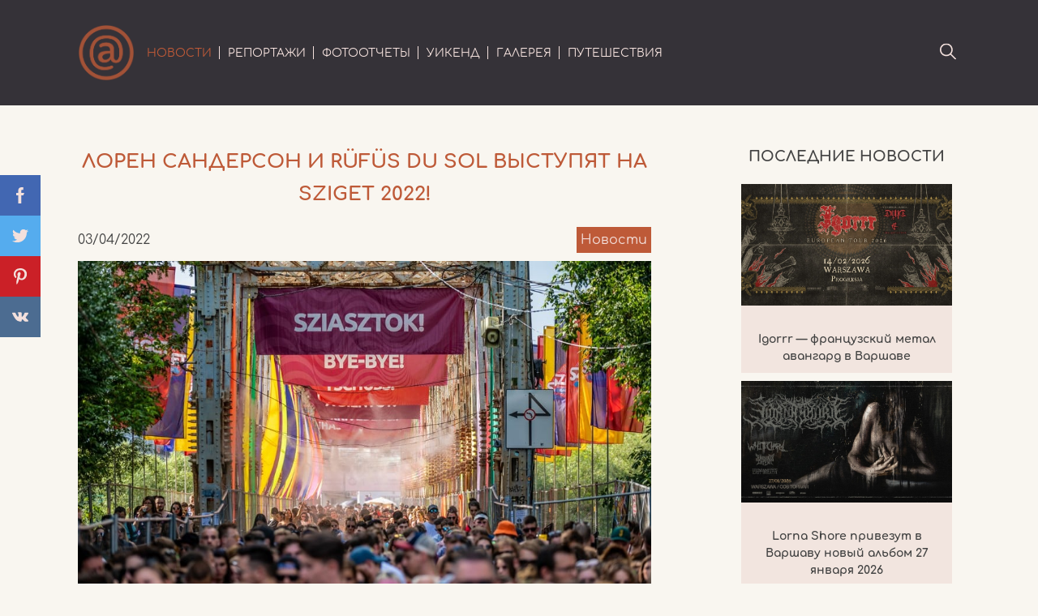

--- FILE ---
content_type: text/html; charset=UTF-8
request_url: https://lostatvenue.com/news/loren-sanderson-i-rufus-du-sol-vystupyat-na-sziget-2022/
body_size: 10722
content:
<!DOCTYPE html>
<html lang="ru">
<head>
  <meta charset="UTF-8">
  
  <link rel="icon" href="https://lostatvenue.com/wp-content/themes/nikolyav/img/favicon.png" type="image/png">
  <meta name="viewport" content="width=device-width,initial-scale=1">
  <meta name="format-detection" content="telephone=no">
  <!-- Google Tag Manager -->
<script>(function(w,d,s,l,i){w[l]=w[l]||[];w[l].push({'gtm.start':
new Date().getTime(),event:'gtm.js'});var f=d.getElementsByTagName(s)[0],
j=d.createElement(s),dl=l!='dataLayer'?'&l='+l:'';j.async=true;j.src=
'https://www.googletagmanager.com/gtm.js?id='+i+dl;f.parentNode.insertBefore(j,f);
})(window,document,'script','dataLayer','GTM-KGM2998');</script>
<!-- End Google Tag Manager -->
  <!-- Global site tag (gtag.js) - Google Analytics -->
<script async src="https://www.googletagmanager.com/gtag/js?id=UA-141493557-1"></script>
<script>
  window.dataLayer = window.dataLayer || [];
  function gtag(){dataLayer.push(arguments);}
  gtag('js', new Date());

  gtag('config', 'UA-141493557-1');
  gtag('config', 'G-32N733LLV4');
</script>
<!-- Yandex.Metrika counter -->
<script type="text/javascript" >
   (function(m,e,t,r,i,k,a){m[i]=m[i]||function(){(m[i].a=m[i].a||[]).push(arguments)};
   m[i].l=1*new Date();k=e.createElement(t),a=e.getElementsByTagName(t)[0],k.async=1,k.src=r,a.parentNode.insertBefore(k,a)})
   (window, document, "script", "https://mc.yandex.ru/metrika/tag.js", "ym");

   ym(51849941, "init", {
        clickmap:true,
        trackLinks:true,
        accurateTrackBounce:true
   });
</script>
<noscript><div><img src="https://mc.yandex.ru/watch/51849941" style="position:absolute; left:-9999px;" alt="" /></div></noscript>
<!-- /Yandex.Metrika counter -->
	<style>img:is([sizes="auto" i], [sizes^="auto," i]) { contain-intrinsic-size: 3000px 1500px }</style>
	
		<!-- All in One SEO 4.9.3 - aioseo.com -->
		<title>Лорен Сандерсон и Rüfüs Du Sol выступят на Sziget 2022!</title>
	<meta name="robots" content="max-snippet:-1, max-image-preview:large, max-video-preview:-1" />
	<meta name="author" content="panda_vangelis"/>
	<meta name="keywords" content="sziget,фестивали" />
	<link rel="canonical" href="https://lostatvenue.com/news/loren-sanderson-i-rufus-du-sol-vystupyat-na-sziget-2022/" />
	<meta name="generator" content="All in One SEO (AIOSEO) 4.9.3" />
		<meta property="og:locale" content="ru_RU" />
		<meta property="og:site_name" content="Lost at Venue" />
		<meta property="og:type" content="article" />
		<meta property="og:title" content="Лорен Сандерсон и Rüfüs Du Sol выступят на Sziget 2022!" />
		<meta property="og:url" content="https://lostatvenue.com/news/loren-sanderson-i-rufus-du-sol-vystupyat-na-sziget-2022/" />
		<meta property="og:image" content="https://lostatvenue.com/wp-content/uploads/2022/07/bestof2.jpg" />
		<meta property="og:image:secure_url" content="https://lostatvenue.com/wp-content/uploads/2022/07/bestof2.jpg" />
		<meta property="og:image:width" content="978" />
		<meta property="og:image:height" content="652" />
		<meta property="article:published_time" content="2022-04-03T16:53:00+00:00" />
		<meta property="article:modified_time" content="2022-07-03T16:54:46+00:00" />
		<meta name="twitter:card" content="summary_large_image" />
		<meta name="twitter:title" content="Лорен Сандерсон и Rüfüs Du Sol выступят на Sziget 2022!" />
		<meta name="twitter:image" content="https://lostatvenue.com/wp-content/uploads/2022/07/bestof2.jpg" />
		<script type="application/ld+json" class="aioseo-schema">
			{"@context":"https:\/\/schema.org","@graph":[{"@type":"Article","@id":"https:\/\/lostatvenue.com\/news\/loren-sanderson-i-rufus-du-sol-vystupyat-na-sziget-2022\/#article","name":"\u041b\u043e\u0440\u0435\u043d \u0421\u0430\u043d\u0434\u0435\u0440\u0441\u043e\u043d \u0438 R\u00fcf\u00fcs Du Sol \u0432\u044b\u0441\u0442\u0443\u043f\u044f\u0442 \u043d\u0430 Sziget 2022!","headline":"\u041b\u043e\u0440\u0435\u043d \u0421\u0430\u043d\u0434\u0435\u0440\u0441\u043e\u043d \u0438 R\u00fcf\u00fcs Du Sol\u00a0\u0432\u044b\u0441\u0442\u0443\u043f\u044f\u0442 \u043d\u0430 Sziget 2022!","author":{"@id":"https:\/\/lostatvenue.com\/author\/panda_admin\/#author"},"publisher":{"@id":"https:\/\/lostatvenue.com\/#organization"},"image":{"@type":"ImageObject","url":"https:\/\/lostatvenue.com\/wp-content\/uploads\/2022\/07\/bestof2.jpg","width":978,"height":652},"datePublished":"2022-04-03T19:53:00+03:00","dateModified":"2022-07-03T19:54:46+03:00","inLanguage":"ru-RU","mainEntityOfPage":{"@id":"https:\/\/lostatvenue.com\/news\/loren-sanderson-i-rufus-du-sol-vystupyat-na-sziget-2022\/#webpage"},"isPartOf":{"@id":"https:\/\/lostatvenue.com\/news\/loren-sanderson-i-rufus-du-sol-vystupyat-na-sziget-2022\/#webpage"},"articleSection":"\u041d\u043e\u0432\u043e\u0441\u0442\u0438, Sziget, \u0424\u0435\u0441\u0442\u0438\u0432\u0430\u043b\u0438"},{"@type":"BreadcrumbList","@id":"https:\/\/lostatvenue.com\/news\/loren-sanderson-i-rufus-du-sol-vystupyat-na-sziget-2022\/#breadcrumblist","itemListElement":[{"@type":"ListItem","@id":"https:\/\/lostatvenue.com#listItem","position":1,"name":"\u0413\u043b\u0430\u0432\u043d\u0430\u044f","item":"https:\/\/lostatvenue.com","nextItem":{"@type":"ListItem","@id":"https:\/\/lostatvenue.com\/category\/news\/#listItem","name":"\u041d\u043e\u0432\u043e\u0441\u0442\u0438"}},{"@type":"ListItem","@id":"https:\/\/lostatvenue.com\/category\/news\/#listItem","position":2,"name":"\u041d\u043e\u0432\u043e\u0441\u0442\u0438","item":"https:\/\/lostatvenue.com\/category\/news\/","nextItem":{"@type":"ListItem","@id":"https:\/\/lostatvenue.com\/news\/loren-sanderson-i-rufus-du-sol-vystupyat-na-sziget-2022\/#listItem","name":"\u041b\u043e\u0440\u0435\u043d \u0421\u0430\u043d\u0434\u0435\u0440\u0441\u043e\u043d \u0438 R\u00fcf\u00fcs Du Sol\u00a0\u0432\u044b\u0441\u0442\u0443\u043f\u044f\u0442 \u043d\u0430 Sziget 2022!"},"previousItem":{"@type":"ListItem","@id":"https:\/\/lostatvenue.com#listItem","name":"\u0413\u043b\u0430\u0432\u043d\u0430\u044f"}},{"@type":"ListItem","@id":"https:\/\/lostatvenue.com\/news\/loren-sanderson-i-rufus-du-sol-vystupyat-na-sziget-2022\/#listItem","position":3,"name":"\u041b\u043e\u0440\u0435\u043d \u0421\u0430\u043d\u0434\u0435\u0440\u0441\u043e\u043d \u0438 R\u00fcf\u00fcs Du Sol\u00a0\u0432\u044b\u0441\u0442\u0443\u043f\u044f\u0442 \u043d\u0430 Sziget 2022!","previousItem":{"@type":"ListItem","@id":"https:\/\/lostatvenue.com\/category\/news\/#listItem","name":"\u041d\u043e\u0432\u043e\u0441\u0442\u0438"}}]},{"@type":"Organization","@id":"https:\/\/lostatvenue.com\/#organization","name":"Lost at Venue","description":"\u0441\u0430\u0439\u0442 \u043e \u043a\u043e\u043d\u0446\u0435\u0440\u0442\u0430\u0445, \u0444\u0435\u0441\u0442\u0438\u0432\u0430\u043b\u044f\u0445, \u043f\u0438\u0432\u0435 \u0438 \u043f\u0443\u0442\u0435\u0448\u0435\u0441\u0442\u0432\u0438\u044f\u0445","url":"https:\/\/lostatvenue.com\/"},{"@type":"Person","@id":"https:\/\/lostatvenue.com\/author\/panda_admin\/#author","url":"https:\/\/lostatvenue.com\/author\/panda_admin\/","name":"panda_vangelis","image":{"@type":"ImageObject","@id":"https:\/\/lostatvenue.com\/news\/loren-sanderson-i-rufus-du-sol-vystupyat-na-sziget-2022\/#authorImage","url":"https:\/\/secure.gravatar.com\/avatar\/a90a4a96791a9d84057d36f4bde47eabd26a9d4281b90f28d114d16e292b00e8?s=96&d=mm&r=g","width":96,"height":96,"caption":"panda_vangelis"}},{"@type":"WebPage","@id":"https:\/\/lostatvenue.com\/news\/loren-sanderson-i-rufus-du-sol-vystupyat-na-sziget-2022\/#webpage","url":"https:\/\/lostatvenue.com\/news\/loren-sanderson-i-rufus-du-sol-vystupyat-na-sziget-2022\/","name":"\u041b\u043e\u0440\u0435\u043d \u0421\u0430\u043d\u0434\u0435\u0440\u0441\u043e\u043d \u0438 R\u00fcf\u00fcs Du Sol \u0432\u044b\u0441\u0442\u0443\u043f\u044f\u0442 \u043d\u0430 Sziget 2022!","inLanguage":"ru-RU","isPartOf":{"@id":"https:\/\/lostatvenue.com\/#website"},"breadcrumb":{"@id":"https:\/\/lostatvenue.com\/news\/loren-sanderson-i-rufus-du-sol-vystupyat-na-sziget-2022\/#breadcrumblist"},"author":{"@id":"https:\/\/lostatvenue.com\/author\/panda_admin\/#author"},"creator":{"@id":"https:\/\/lostatvenue.com\/author\/panda_admin\/#author"},"image":{"@type":"ImageObject","url":"https:\/\/lostatvenue.com\/wp-content\/uploads\/2022\/07\/bestof2.jpg","@id":"https:\/\/lostatvenue.com\/news\/loren-sanderson-i-rufus-du-sol-vystupyat-na-sziget-2022\/#mainImage","width":978,"height":652},"primaryImageOfPage":{"@id":"https:\/\/lostatvenue.com\/news\/loren-sanderson-i-rufus-du-sol-vystupyat-na-sziget-2022\/#mainImage"},"datePublished":"2022-04-03T19:53:00+03:00","dateModified":"2022-07-03T19:54:46+03:00"},{"@type":"WebSite","@id":"https:\/\/lostatvenue.com\/#website","url":"https:\/\/lostatvenue.com\/","name":"Lost at Venue","description":"\u0441\u0430\u0439\u0442 \u043e \u043a\u043e\u043d\u0446\u0435\u0440\u0442\u0430\u0445, \u0444\u0435\u0441\u0442\u0438\u0432\u0430\u043b\u044f\u0445, \u043f\u0438\u0432\u0435 \u0438 \u043f\u0443\u0442\u0435\u0448\u0435\u0441\u0442\u0432\u0438\u044f\u0445","inLanguage":"ru-RU","publisher":{"@id":"https:\/\/lostatvenue.com\/#organization"}}]}
		</script>
		<!-- All in One SEO -->

<link rel="alternate" type="application/rss+xml" title="Lost at Venue &raquo; Лента комментариев к &laquo;Лорен Сандерсон и Rüfüs Du Sol выступят на Sziget 2022!&raquo;" href="https://lostatvenue.com/news/loren-sanderson-i-rufus-du-sol-vystupyat-na-sziget-2022/feed/" />
		<style>
			.lazyload,
			.lazyloading {
				max-width: 100%;
			}
		</style>
		<script type="text/javascript">
/* <![CDATA[ */
window._wpemojiSettings = {"baseUrl":"https:\/\/s.w.org\/images\/core\/emoji\/16.0.1\/72x72\/","ext":".png","svgUrl":"https:\/\/s.w.org\/images\/core\/emoji\/16.0.1\/svg\/","svgExt":".svg","source":{"concatemoji":"https:\/\/lostatvenue.com\/wp-includes\/js\/wp-emoji-release.min.js?ver=6.8.3"}};
/*! This file is auto-generated */
!function(s,n){var o,i,e;function c(e){try{var t={supportTests:e,timestamp:(new Date).valueOf()};sessionStorage.setItem(o,JSON.stringify(t))}catch(e){}}function p(e,t,n){e.clearRect(0,0,e.canvas.width,e.canvas.height),e.fillText(t,0,0);var t=new Uint32Array(e.getImageData(0,0,e.canvas.width,e.canvas.height).data),a=(e.clearRect(0,0,e.canvas.width,e.canvas.height),e.fillText(n,0,0),new Uint32Array(e.getImageData(0,0,e.canvas.width,e.canvas.height).data));return t.every(function(e,t){return e===a[t]})}function u(e,t){e.clearRect(0,0,e.canvas.width,e.canvas.height),e.fillText(t,0,0);for(var n=e.getImageData(16,16,1,1),a=0;a<n.data.length;a++)if(0!==n.data[a])return!1;return!0}function f(e,t,n,a){switch(t){case"flag":return n(e,"\ud83c\udff3\ufe0f\u200d\u26a7\ufe0f","\ud83c\udff3\ufe0f\u200b\u26a7\ufe0f")?!1:!n(e,"\ud83c\udde8\ud83c\uddf6","\ud83c\udde8\u200b\ud83c\uddf6")&&!n(e,"\ud83c\udff4\udb40\udc67\udb40\udc62\udb40\udc65\udb40\udc6e\udb40\udc67\udb40\udc7f","\ud83c\udff4\u200b\udb40\udc67\u200b\udb40\udc62\u200b\udb40\udc65\u200b\udb40\udc6e\u200b\udb40\udc67\u200b\udb40\udc7f");case"emoji":return!a(e,"\ud83e\udedf")}return!1}function g(e,t,n,a){var r="undefined"!=typeof WorkerGlobalScope&&self instanceof WorkerGlobalScope?new OffscreenCanvas(300,150):s.createElement("canvas"),o=r.getContext("2d",{willReadFrequently:!0}),i=(o.textBaseline="top",o.font="600 32px Arial",{});return e.forEach(function(e){i[e]=t(o,e,n,a)}),i}function t(e){var t=s.createElement("script");t.src=e,t.defer=!0,s.head.appendChild(t)}"undefined"!=typeof Promise&&(o="wpEmojiSettingsSupports",i=["flag","emoji"],n.supports={everything:!0,everythingExceptFlag:!0},e=new Promise(function(e){s.addEventListener("DOMContentLoaded",e,{once:!0})}),new Promise(function(t){var n=function(){try{var e=JSON.parse(sessionStorage.getItem(o));if("object"==typeof e&&"number"==typeof e.timestamp&&(new Date).valueOf()<e.timestamp+604800&&"object"==typeof e.supportTests)return e.supportTests}catch(e){}return null}();if(!n){if("undefined"!=typeof Worker&&"undefined"!=typeof OffscreenCanvas&&"undefined"!=typeof URL&&URL.createObjectURL&&"undefined"!=typeof Blob)try{var e="postMessage("+g.toString()+"("+[JSON.stringify(i),f.toString(),p.toString(),u.toString()].join(",")+"));",a=new Blob([e],{type:"text/javascript"}),r=new Worker(URL.createObjectURL(a),{name:"wpTestEmojiSupports"});return void(r.onmessage=function(e){c(n=e.data),r.terminate(),t(n)})}catch(e){}c(n=g(i,f,p,u))}t(n)}).then(function(e){for(var t in e)n.supports[t]=e[t],n.supports.everything=n.supports.everything&&n.supports[t],"flag"!==t&&(n.supports.everythingExceptFlag=n.supports.everythingExceptFlag&&n.supports[t]);n.supports.everythingExceptFlag=n.supports.everythingExceptFlag&&!n.supports.flag,n.DOMReady=!1,n.readyCallback=function(){n.DOMReady=!0}}).then(function(){return e}).then(function(){var e;n.supports.everything||(n.readyCallback(),(e=n.source||{}).concatemoji?t(e.concatemoji):e.wpemoji&&e.twemoji&&(t(e.twemoji),t(e.wpemoji)))}))}((window,document),window._wpemojiSettings);
/* ]]> */
</script>
<style id='wp-emoji-styles-inline-css' type='text/css'>

	img.wp-smiley, img.emoji {
		display: inline !important;
		border: none !important;
		box-shadow: none !important;
		height: 1em !important;
		width: 1em !important;
		margin: 0 0.07em !important;
		vertical-align: -0.1em !important;
		background: none !important;
		padding: 0 !important;
	}
</style>
<link rel='stylesheet' id='wp-block-library-css' href='https://lostatvenue.com/wp-includes/css/dist/block-library/style.min.css?ver=6.8.3' type='text/css' media='all' />
<style id='classic-theme-styles-inline-css' type='text/css'>
/*! This file is auto-generated */
.wp-block-button__link{color:#fff;background-color:#32373c;border-radius:9999px;box-shadow:none;text-decoration:none;padding:calc(.667em + 2px) calc(1.333em + 2px);font-size:1.125em}.wp-block-file__button{background:#32373c;color:#fff;text-decoration:none}
</style>
<link rel='stylesheet' id='aioseo/css/src/vue/standalone/blocks/table-of-contents/global.scss-css' href='https://lostatvenue.com/wp-content/plugins/all-in-one-seo-pack/dist/Lite/assets/css/table-of-contents/global.e90f6d47.css?ver=4.9.3' type='text/css' media='all' />
<style id='global-styles-inline-css' type='text/css'>
:root{--wp--preset--aspect-ratio--square: 1;--wp--preset--aspect-ratio--4-3: 4/3;--wp--preset--aspect-ratio--3-4: 3/4;--wp--preset--aspect-ratio--3-2: 3/2;--wp--preset--aspect-ratio--2-3: 2/3;--wp--preset--aspect-ratio--16-9: 16/9;--wp--preset--aspect-ratio--9-16: 9/16;--wp--preset--color--black: #000000;--wp--preset--color--cyan-bluish-gray: #abb8c3;--wp--preset--color--white: #ffffff;--wp--preset--color--pale-pink: #f78da7;--wp--preset--color--vivid-red: #cf2e2e;--wp--preset--color--luminous-vivid-orange: #ff6900;--wp--preset--color--luminous-vivid-amber: #fcb900;--wp--preset--color--light-green-cyan: #7bdcb5;--wp--preset--color--vivid-green-cyan: #00d084;--wp--preset--color--pale-cyan-blue: #8ed1fc;--wp--preset--color--vivid-cyan-blue: #0693e3;--wp--preset--color--vivid-purple: #9b51e0;--wp--preset--gradient--vivid-cyan-blue-to-vivid-purple: linear-gradient(135deg,rgba(6,147,227,1) 0%,rgb(155,81,224) 100%);--wp--preset--gradient--light-green-cyan-to-vivid-green-cyan: linear-gradient(135deg,rgb(122,220,180) 0%,rgb(0,208,130) 100%);--wp--preset--gradient--luminous-vivid-amber-to-luminous-vivid-orange: linear-gradient(135deg,rgba(252,185,0,1) 0%,rgba(255,105,0,1) 100%);--wp--preset--gradient--luminous-vivid-orange-to-vivid-red: linear-gradient(135deg,rgba(255,105,0,1) 0%,rgb(207,46,46) 100%);--wp--preset--gradient--very-light-gray-to-cyan-bluish-gray: linear-gradient(135deg,rgb(238,238,238) 0%,rgb(169,184,195) 100%);--wp--preset--gradient--cool-to-warm-spectrum: linear-gradient(135deg,rgb(74,234,220) 0%,rgb(151,120,209) 20%,rgb(207,42,186) 40%,rgb(238,44,130) 60%,rgb(251,105,98) 80%,rgb(254,248,76) 100%);--wp--preset--gradient--blush-light-purple: linear-gradient(135deg,rgb(255,206,236) 0%,rgb(152,150,240) 100%);--wp--preset--gradient--blush-bordeaux: linear-gradient(135deg,rgb(254,205,165) 0%,rgb(254,45,45) 50%,rgb(107,0,62) 100%);--wp--preset--gradient--luminous-dusk: linear-gradient(135deg,rgb(255,203,112) 0%,rgb(199,81,192) 50%,rgb(65,88,208) 100%);--wp--preset--gradient--pale-ocean: linear-gradient(135deg,rgb(255,245,203) 0%,rgb(182,227,212) 50%,rgb(51,167,181) 100%);--wp--preset--gradient--electric-grass: linear-gradient(135deg,rgb(202,248,128) 0%,rgb(113,206,126) 100%);--wp--preset--gradient--midnight: linear-gradient(135deg,rgb(2,3,129) 0%,rgb(40,116,252) 100%);--wp--preset--font-size--small: 13px;--wp--preset--font-size--medium: 20px;--wp--preset--font-size--large: 36px;--wp--preset--font-size--x-large: 42px;--wp--preset--spacing--20: 0.44rem;--wp--preset--spacing--30: 0.67rem;--wp--preset--spacing--40: 1rem;--wp--preset--spacing--50: 1.5rem;--wp--preset--spacing--60: 2.25rem;--wp--preset--spacing--70: 3.38rem;--wp--preset--spacing--80: 5.06rem;--wp--preset--shadow--natural: 6px 6px 9px rgba(0, 0, 0, 0.2);--wp--preset--shadow--deep: 12px 12px 50px rgba(0, 0, 0, 0.4);--wp--preset--shadow--sharp: 6px 6px 0px rgba(0, 0, 0, 0.2);--wp--preset--shadow--outlined: 6px 6px 0px -3px rgba(255, 255, 255, 1), 6px 6px rgba(0, 0, 0, 1);--wp--preset--shadow--crisp: 6px 6px 0px rgba(0, 0, 0, 1);}:where(.is-layout-flex){gap: 0.5em;}:where(.is-layout-grid){gap: 0.5em;}body .is-layout-flex{display: flex;}.is-layout-flex{flex-wrap: wrap;align-items: center;}.is-layout-flex > :is(*, div){margin: 0;}body .is-layout-grid{display: grid;}.is-layout-grid > :is(*, div){margin: 0;}:where(.wp-block-columns.is-layout-flex){gap: 2em;}:where(.wp-block-columns.is-layout-grid){gap: 2em;}:where(.wp-block-post-template.is-layout-flex){gap: 1.25em;}:where(.wp-block-post-template.is-layout-grid){gap: 1.25em;}.has-black-color{color: var(--wp--preset--color--black) !important;}.has-cyan-bluish-gray-color{color: var(--wp--preset--color--cyan-bluish-gray) !important;}.has-white-color{color: var(--wp--preset--color--white) !important;}.has-pale-pink-color{color: var(--wp--preset--color--pale-pink) !important;}.has-vivid-red-color{color: var(--wp--preset--color--vivid-red) !important;}.has-luminous-vivid-orange-color{color: var(--wp--preset--color--luminous-vivid-orange) !important;}.has-luminous-vivid-amber-color{color: var(--wp--preset--color--luminous-vivid-amber) !important;}.has-light-green-cyan-color{color: var(--wp--preset--color--light-green-cyan) !important;}.has-vivid-green-cyan-color{color: var(--wp--preset--color--vivid-green-cyan) !important;}.has-pale-cyan-blue-color{color: var(--wp--preset--color--pale-cyan-blue) !important;}.has-vivid-cyan-blue-color{color: var(--wp--preset--color--vivid-cyan-blue) !important;}.has-vivid-purple-color{color: var(--wp--preset--color--vivid-purple) !important;}.has-black-background-color{background-color: var(--wp--preset--color--black) !important;}.has-cyan-bluish-gray-background-color{background-color: var(--wp--preset--color--cyan-bluish-gray) !important;}.has-white-background-color{background-color: var(--wp--preset--color--white) !important;}.has-pale-pink-background-color{background-color: var(--wp--preset--color--pale-pink) !important;}.has-vivid-red-background-color{background-color: var(--wp--preset--color--vivid-red) !important;}.has-luminous-vivid-orange-background-color{background-color: var(--wp--preset--color--luminous-vivid-orange) !important;}.has-luminous-vivid-amber-background-color{background-color: var(--wp--preset--color--luminous-vivid-amber) !important;}.has-light-green-cyan-background-color{background-color: var(--wp--preset--color--light-green-cyan) !important;}.has-vivid-green-cyan-background-color{background-color: var(--wp--preset--color--vivid-green-cyan) !important;}.has-pale-cyan-blue-background-color{background-color: var(--wp--preset--color--pale-cyan-blue) !important;}.has-vivid-cyan-blue-background-color{background-color: var(--wp--preset--color--vivid-cyan-blue) !important;}.has-vivid-purple-background-color{background-color: var(--wp--preset--color--vivid-purple) !important;}.has-black-border-color{border-color: var(--wp--preset--color--black) !important;}.has-cyan-bluish-gray-border-color{border-color: var(--wp--preset--color--cyan-bluish-gray) !important;}.has-white-border-color{border-color: var(--wp--preset--color--white) !important;}.has-pale-pink-border-color{border-color: var(--wp--preset--color--pale-pink) !important;}.has-vivid-red-border-color{border-color: var(--wp--preset--color--vivid-red) !important;}.has-luminous-vivid-orange-border-color{border-color: var(--wp--preset--color--luminous-vivid-orange) !important;}.has-luminous-vivid-amber-border-color{border-color: var(--wp--preset--color--luminous-vivid-amber) !important;}.has-light-green-cyan-border-color{border-color: var(--wp--preset--color--light-green-cyan) !important;}.has-vivid-green-cyan-border-color{border-color: var(--wp--preset--color--vivid-green-cyan) !important;}.has-pale-cyan-blue-border-color{border-color: var(--wp--preset--color--pale-cyan-blue) !important;}.has-vivid-cyan-blue-border-color{border-color: var(--wp--preset--color--vivid-cyan-blue) !important;}.has-vivid-purple-border-color{border-color: var(--wp--preset--color--vivid-purple) !important;}.has-vivid-cyan-blue-to-vivid-purple-gradient-background{background: var(--wp--preset--gradient--vivid-cyan-blue-to-vivid-purple) !important;}.has-light-green-cyan-to-vivid-green-cyan-gradient-background{background: var(--wp--preset--gradient--light-green-cyan-to-vivid-green-cyan) !important;}.has-luminous-vivid-amber-to-luminous-vivid-orange-gradient-background{background: var(--wp--preset--gradient--luminous-vivid-amber-to-luminous-vivid-orange) !important;}.has-luminous-vivid-orange-to-vivid-red-gradient-background{background: var(--wp--preset--gradient--luminous-vivid-orange-to-vivid-red) !important;}.has-very-light-gray-to-cyan-bluish-gray-gradient-background{background: var(--wp--preset--gradient--very-light-gray-to-cyan-bluish-gray) !important;}.has-cool-to-warm-spectrum-gradient-background{background: var(--wp--preset--gradient--cool-to-warm-spectrum) !important;}.has-blush-light-purple-gradient-background{background: var(--wp--preset--gradient--blush-light-purple) !important;}.has-blush-bordeaux-gradient-background{background: var(--wp--preset--gradient--blush-bordeaux) !important;}.has-luminous-dusk-gradient-background{background: var(--wp--preset--gradient--luminous-dusk) !important;}.has-pale-ocean-gradient-background{background: var(--wp--preset--gradient--pale-ocean) !important;}.has-electric-grass-gradient-background{background: var(--wp--preset--gradient--electric-grass) !important;}.has-midnight-gradient-background{background: var(--wp--preset--gradient--midnight) !important;}.has-small-font-size{font-size: var(--wp--preset--font-size--small) !important;}.has-medium-font-size{font-size: var(--wp--preset--font-size--medium) !important;}.has-large-font-size{font-size: var(--wp--preset--font-size--large) !important;}.has-x-large-font-size{font-size: var(--wp--preset--font-size--x-large) !important;}
:where(.wp-block-post-template.is-layout-flex){gap: 1.25em;}:where(.wp-block-post-template.is-layout-grid){gap: 1.25em;}
:where(.wp-block-columns.is-layout-flex){gap: 2em;}:where(.wp-block-columns.is-layout-grid){gap: 2em;}
:root :where(.wp-block-pullquote){font-size: 1.5em;line-height: 1.6;}
</style>
<link rel='stylesheet' id='style-css' href='https://lostatvenue.com/wp-content/themes/nikolyav/css/style.css?ver=6.8.3' type='text/css' media='all' />
<link rel='stylesheet' id='blueimp-gallery-css-css' href='https://lostatvenue.com/wp-content/themes/nikolyav/gallery/blueimp-gallery.min.css?ver=6.8.3' type='text/css' media='all' />
<script type="text/javascript" src="https://lostatvenue.com/wp-includes/js/jquery/jquery.min.js?ver=3.7.1" id="jquery-core-js"></script>
<script type="text/javascript" src="https://lostatvenue.com/wp-includes/js/jquery/jquery-migrate.min.js?ver=3.4.1" id="jquery-migrate-js"></script>
<link rel="https://api.w.org/" href="https://lostatvenue.com/wp-json/" /><link rel="alternate" title="JSON" type="application/json" href="https://lostatvenue.com/wp-json/wp/v2/posts/6912" /><link rel="EditURI" type="application/rsd+xml" title="RSD" href="https://lostatvenue.com/xmlrpc.php?rsd" />
<meta name="generator" content="WordPress 6.8.3" />
<link rel='shortlink' href='https://lostatvenue.com/?p=6912' />
<link rel="alternate" title="oEmbed (JSON)" type="application/json+oembed" href="https://lostatvenue.com/wp-json/oembed/1.0/embed?url=https%3A%2F%2Flostatvenue.com%2Fnews%2Floren-sanderson-i-rufus-du-sol-vystupyat-na-sziget-2022%2F" />
<link rel="alternate" title="oEmbed (XML)" type="text/xml+oembed" href="https://lostatvenue.com/wp-json/oembed/1.0/embed?url=https%3A%2F%2Flostatvenue.com%2Fnews%2Floren-sanderson-i-rufus-du-sol-vystupyat-na-sziget-2022%2F&#038;format=xml" />
		<script>
			document.documentElement.className = document.documentElement.className.replace('no-js', 'js');
		</script>
				<style>
			.no-js img.lazyload {
				display: none;
			}

			figure.wp-block-image img.lazyloading {
				min-width: 150px;
			}

			.lazyload,
			.lazyloading {
				--smush-placeholder-width: 100px;
				--smush-placeholder-aspect-ratio: 1/1;
				width: var(--smush-image-width, var(--smush-placeholder-width)) !important;
				aspect-ratio: var(--smush-image-aspect-ratio, var(--smush-placeholder-aspect-ratio)) !important;
			}

						.lazyload, .lazyloading {
				opacity: 0;
			}

			.lazyloaded {
				opacity: 1;
				transition: opacity 400ms;
				transition-delay: 0ms;
			}

					</style>
		<link rel="icon" href="https://lostatvenue.com/wp-content/uploads/2019/01/cropped-at2-32x32.png" sizes="32x32" />
<link rel="icon" href="https://lostatvenue.com/wp-content/uploads/2019/01/cropped-at2-192x192.png" sizes="192x192" />
<link rel="apple-touch-icon" href="https://lostatvenue.com/wp-content/uploads/2019/01/cropped-at2-180x180.png" />
<meta name="msapplication-TileImage" content="https://lostatvenue.com/wp-content/uploads/2019/01/cropped-at2-270x270.png" />
</head>
<body class="sub-page">
  <!-- Google Tag Manager (noscript) -->
<noscript><iframe data-src="https://www.googletagmanager.com/ns.html?id=GTM-KGM2998"
height="0" width="0" style="display:none;visibility:hidden" src="[data-uri]" class="lazyload" data-load-mode="1"></iframe></noscript>
<!-- End Google Tag Manager (noscript) -->
	<header class="header" id="top">
    <div class="container">
      <nav class="main-nav main-nav--closed main-nav--nojs">
        <h1 class="visually-hidden"></h1>
        <a href="https://lostatvenue.com/" class="header__logo"><img data-src="https://lostatvenue.com/wp-content/themes/nikolyav/img/logo.png" width="70" height="70" alt="Lost at Venue" src="[data-uri]" class="lazyload" style="--smush-placeholder-width: 70px; --smush-placeholder-aspect-ratio: 70/70;"></a>
        <button class="main-nav__toggle" type="button" aria-label="Открыть или закрыть меню">
          <img data-src="https://lostatvenue.com/wp-content/themes/nikolyav/img/logo.png" width="75" height="75" alt="Lost at Venue" src="[data-uri]" class="lazyload" style="--smush-placeholder-width: 75px; --smush-placeholder-aspect-ratio: 75/75;">
        </button>
        <div class="main-nav__wrapper">
          <ul id="menu-top" class="main-nav__list main-nav__list--closed main-nav__list--nojs"><li id="menu-item-31" class="main-nav__item menu-item menu-item-type-custom menu-item-object-custom menu-item-home menu-item-31"><a class="main-nav__link"  href="https://lostatvenue.com">Главная</a></li>
<li id="menu-item-29" class="main-nav__item menu-item menu-item-type-taxonomy menu-item-object-category current-post-ancestor current-menu-parent current-post-parent menu-item-29"><a class="main-nav__link"  href="https://lostatvenue.com/category/news/">Новости</a></li>
<li id="menu-item-27" class="main-nav__item menu-item menu-item-type-taxonomy menu-item-object-category menu-item-27"><a class="main-nav__link"  href="https://lostatvenue.com/category/reports/">Репортажи</a></li>
<li id="menu-item-349" class="main-nav__item menu-item menu-item-type-taxonomy menu-item-object-category menu-item-349"><a class="main-nav__link"  href="https://lostatvenue.com/category/photoreports/">Фотоотчеты</a></li>
<li id="menu-item-799" class="main-nav__item menu-item menu-item-type-taxonomy menu-item-object-category menu-item-799"><a class="main-nav__link"  href="https://lostatvenue.com/category/weekend/">Уикенд</a></li>
<li id="menu-item-4312" class="main-nav__item menu-item menu-item-type-taxonomy menu-item-object-category menu-item-4312"><a class="main-nav__link"  href="https://lostatvenue.com/category/gallery/">Галерея</a></li>
<li id="menu-item-4313" class="main-nav__item menu-item menu-item-type-taxonomy menu-item-object-category menu-item-4313"><a class="main-nav__link"  href="https://lostatvenue.com/category/travel/">Путешествия</a></li>
</ul><form role="search" method="get" id="searchform" class="page-search" action="https://lostatvenue.com/">
    <label for="s" class="visually-hidden">Поиск</label>
    <input id="s" type="text" name="s" class="page-search__field field" placeholder="введите слово/ фразу для поиска" pattern="^[A-Za-zА-Яа-яЁё]+$" required>
    <button id="searchsubmit" value="Поиск" class="page-search__btn" type="submit" arial-label="Найти">
    	<svg width="20" height="20"><use xlink:href="https://lostatvenue.com/wp-content/themes/nikolyav/img/sprite.svg#icon-search"></use></svg>
    </button>
</form>        </div>
      </nav>
    </div>
	</header><main>
  <div class="container container--main">
            <section class="section">
      <div class="article-wrapper">
        <article class="article">
          <h2 class="title--section title--single title">Лорен Сандерсон и Rüfüs Du Sol выступят на Sziget 2022!</h2>
          <div class="article__top">
            <span>03/04/2022</span>
            <a class="article__cat" href="https://lostatvenue.com/category/news/">Новости</a>          </div>
                    <div class="article__image">
          <img width="978" height="652" src="https://lostatvenue.com/wp-content/uploads/2022/07/bestof2.jpg" class="attachment-post-thumbnail size-post-thumbnail wp-post-image" alt="" decoding="async" fetchpriority="high" srcset="https://lostatvenue.com/wp-content/uploads/2022/07/bestof2.jpg 978w, https://lostatvenue.com/wp-content/uploads/2022/07/bestof2-595x397.jpg 595w, https://lostatvenue.com/wp-content/uploads/2022/07/bestof2-150x100.jpg 150w, https://lostatvenue.com/wp-content/uploads/2022/07/bestof2-768x512.jpg 768w" sizes="(max-width: 978px) 100vw, 978px" />          </div>
          <div class="article__text">
          
<p><strong>Лорен Сандерсон</strong> и <strong>Rüfüs Du Sol </strong>выступят на <strong>Sziget 2022</strong>! – еще два больших имени, добавленные к вечеринке на Острове Свободы!</p>



<p>Именно так, официальный Facebook только что объявил американскую певицу <strong>Лорен Сандерсон</strong>. Она выступит на фестивале Sziget 11-го августа.</p>



<figure class="wp-block-embed is-type-video is-provider-youtube wp-block-embed-youtube wp-embed-aspect-16-9 wp-has-aspect-ratio"><div class="wp-block-embed__wrapper">
<iframe title="Lauren Sanderson - QUEEN BEE (Official Video)" width="500" height="281" data-src="https://www.youtube.com/embed/DBgAIrrdxgk?feature=oembed" frameborder="0" allow="accelerometer; autoplay; clipboard-write; encrypted-media; gyroscope; picture-in-picture; web-share" referrerpolicy="strict-origin-when-cross-origin" allowfullscreen src="[data-uri]" class="lazyload" data-load-mode="1"></iframe>
</div></figure>



<p>Также были объявлены <strong>Rüfüs Du Sol</strong>. Австралийская группа только что получила Грэмми за песню ниже, которую вы обязательно захотите посмотреть, если еще не знакомы с ними! <strong>Rüfüs Du Sol</strong> выступают на Sziget 2022 10 августа.</p>



<figure class="wp-block-embed is-type-video is-provider-youtube wp-block-embed-youtube wp-embed-aspect-16-9 wp-has-aspect-ratio"><div class="wp-block-embed__wrapper">
<iframe title="RÜFÜS DU SOL - On My Knees (Official Music Video)" width="500" height="281" data-src="https://www.youtube.com/embed/y7fudcFIlZs?feature=oembed" frameborder="0" allow="accelerometer; autoplay; clipboard-write; encrypted-media; gyroscope; picture-in-picture; web-share" referrerpolicy="strict-origin-when-cross-origin" allowfullscreen src="[data-uri]" class="lazyload" data-load-mode="1"></iframe>
</div></figure>



<p></p>
          </div>
                  <div class="article__tags">
          <a href="https://lostatvenue.com/tag/sziget/">Sziget</a> <a href="https://lostatvenue.com/tag/festivals/">Фестивали</a>          </div>
          <article class="share-bar">
  <span class="share-bar__info">Не забудь поделиться!</span>
  <ul>
    <li class="share-bar__item">
      <a class="share-bar__link" href="http://vkontakte.ru/share.php?url=https://lostatvenue.com/news/loren-sanderson-i-rufus-du-sol-vystupyat-na-sziget-2022/&title=Лорен Сандерсон и Rüfüs Du Sol выступят на Sziget 2022!&description=<p class="blog__excerpt">Лорен Сандерсон и Rüfüs Du Sol выступят на Sziget 2022! – еще два больших имени, добавленные к вечеринке на Острове Свободы! [&hellip;]</p>
&image=https://lostatvenue.com/wp-content/uploads/2022/07/bestof2.jpg&noparse=true" onclick="window.open(this.href, this.title, 'toolbar=0, status=0, width=548, height=325'); return false" title="Сохранить в Вконтакте" target="_parent">
        <svg class="icon" width="40" height="40"><use xlink:href="https://lostatvenue.com/wp-content/themes/nikolyav/img/sprite.svg#circle-vk"></use></svg>
      </a>
    </li>
    <li class="share-bar__item">
      <a class="share-bar__link" href="http://www.facebook.com/sharer.php?s=100&p[url]=https://lostatvenue.com/news/loren-sanderson-i-rufus-du-sol-vystupyat-na-sziget-2022/&p[title]=Лорен Сандерсон и Rüfüs Du Sol выступят на Sziget 2022!&p[summary]=<p class="blog__excerpt">Лорен Сандерсон и Rüfüs Du Sol выступят на Sziget 2022! – еще два больших имени, добавленные к вечеринке на Острове Свободы! [&hellip;]</p>
&p[images][0]=https://lostatvenue.com/wp-content/uploads/2022/07/bestof2.jpg" onclick="window.open(this.href, this.title, 'toolbar=0, status=0, width=548, height=325'); return false" title="Поделиться ссылкой на Фейсбук" target="_parent">
        <svg class="icon" width="40" height="40"><use xlink:href="https://lostatvenue.com/wp-content/themes/nikolyav/img/sprite.svg#circle-fb"></use></svg>
      </a>
    </li>
    <li class="share-bar__item">
      <a class="share-bar__link" href="http://twitter.com/share?text=Лорен Сандерсон и Rüfüs Du Sol выступят на Sziget 2022!&url=https://lostatvenue.com/news/loren-sanderson-i-rufus-du-sol-vystupyat-na-sziget-2022/" title="Поделиться ссылкой в Твиттере" onclick="window.open(this.href, this.title, 'toolbar=0, status=0, width=548, height=325'); return false" target="_parent">
        <svg class="icon" width="40" height="40"><use xlink:href="https://lostatvenue.com/wp-content/themes/nikolyav/img/sprite.svg#circle-twitter"></use></svg>
      </a>
    </li>
    <li class="share-bar__item">
      <a class="share-bar__link" href="http://pinterest.com/pin/create/button/?url=https://lostatvenue.com/news/loren-sanderson-i-rufus-du-sol-vystupyat-na-sziget-2022/&media=https://lostatvenue.com/wp-content/uploads/2022/07/bestof2.jpg&description=<p class="blog__excerpt">Лорен Сандерсон и Rüfüs Du Sol выступят на Sziget 2022! – еще два больших имени, добавленные к вечеринке на Острове Свободы! [&hellip;]</p>
" title="Поделиться ссылкой в Пинтерест" onclick="window.open(this.href, this.title, 'toolbar=0, status=0, width=548, height=325'); return false" target="_parent">
        <svg class="icon" width="40" height="40"><use xlink:href="https://lostatvenue.com/wp-content/themes/nikolyav/img/sprite.svg#circle-pinterest"></use></svg>
      </a>
    </li>
  </ul>
</article>        </article>
        <article class="related related--cat">
    <h2 class="title">Последние Новости</h2>
  <ul class="related__list">
      <li class="related__item">
      <a class="related__link" href="https://lostatvenue.com/news/igorrr-francuzskij-metal-avangard-v-varshave/">
        <div><img width="1920" height="1005" data-src="https://lostatvenue.com/wp-content/uploads/2026/01/igorrr.jpg" class="attachment-post-thumbnail size-post-thumbnail wp-post-image lazyload" alt="igorrr afisha" decoding="async" data-srcset="https://lostatvenue.com/wp-content/uploads/2026/01/igorrr.jpg 1920w, https://lostatvenue.com/wp-content/uploads/2026/01/igorrr-595x311.jpg 595w, https://lostatvenue.com/wp-content/uploads/2026/01/igorrr-1200x628.jpg 1200w, https://lostatvenue.com/wp-content/uploads/2026/01/igorrr-150x79.jpg 150w, https://lostatvenue.com/wp-content/uploads/2026/01/igorrr-768x402.jpg 768w, https://lostatvenue.com/wp-content/uploads/2026/01/igorrr-1536x804.jpg 1536w" data-sizes="(max-width: 1920px) 100vw, 1920px" src="[data-uri]" style="--smush-placeholder-width: 1920px; --smush-placeholder-aspect-ratio: 1920/1005;" /></div>
        <h3 class="title">Igorrr &#8212; французский метал авангард в Варшаве</h3>
        </a>
      </li>
        <li class="related__item">
      <a class="related__link" href="https://lostatvenue.com/news/lorna-shore-privezut-v-varshavu-novyj-albom-27-yanvarya-2026/">
        <div><img width="1920" height="1005" data-src="https://lostatvenue.com/wp-content/uploads/2026/01/Lorna-Shore.jpg" class="attachment-post-thumbnail size-post-thumbnail wp-post-image lazyload" alt="Lorna Shore" decoding="async" data-srcset="https://lostatvenue.com/wp-content/uploads/2026/01/Lorna-Shore.jpg 1920w, https://lostatvenue.com/wp-content/uploads/2026/01/Lorna-Shore-595x311.jpg 595w, https://lostatvenue.com/wp-content/uploads/2026/01/Lorna-Shore-1200x628.jpg 1200w, https://lostatvenue.com/wp-content/uploads/2026/01/Lorna-Shore-150x79.jpg 150w, https://lostatvenue.com/wp-content/uploads/2026/01/Lorna-Shore-768x402.jpg 768w, https://lostatvenue.com/wp-content/uploads/2026/01/Lorna-Shore-1536x804.jpg 1536w" data-sizes="(max-width: 1920px) 100vw, 1920px" src="[data-uri]" style="--smush-placeholder-width: 1920px; --smush-placeholder-aspect-ratio: 1920/1005;" /></div>
        <h3 class="title">Lorna Shore привезут в Варшаву новый альбом 27 января 2026</h3>
        </a>
      </li>
        <li class="related__item">
      <a class="related__link" href="https://lostatvenue.com/news/rock-en-seine-2026-14-grupp-prisoedinyajutsya-k-programme-festivalya/">
        <div><img width="1536" height="2048" data-src="https://lostatvenue.com/wp-content/uploads/2025/11/res-20261.jpg" class="attachment-post-thumbnail size-post-thumbnail wp-post-image lazyload" alt="rock en seine afisha 2026" decoding="async" data-srcset="https://lostatvenue.com/wp-content/uploads/2025/11/res-20261.jpg 1536w, https://lostatvenue.com/wp-content/uploads/2025/11/res-20261-446x595.jpg 446w, https://lostatvenue.com/wp-content/uploads/2025/11/res-20261-900x1200.jpg 900w, https://lostatvenue.com/wp-content/uploads/2025/11/res-20261-113x150.jpg 113w, https://lostatvenue.com/wp-content/uploads/2025/11/res-20261-768x1024.jpg 768w, https://lostatvenue.com/wp-content/uploads/2025/11/res-20261-1152x1536.jpg 1152w" data-sizes="(max-width: 1536px) 100vw, 1536px" src="[data-uri]" style="--smush-placeholder-width: 1536px; --smush-placeholder-aspect-ratio: 1536/2048;" /></div>
        <h3 class="title">Rock en Seine 2026: 14 групп присоединяются к программе фестиваля!</h3>
        </a>
      </li>
        <li class="related__item">
      <a class="related__link" href="https://lostatvenue.com/news/hanabie-vystupyat-v-varshave-s-solnym-koncertom/">
        <div><img width="1200" height="800" data-src="https://lostatvenue.com/wp-content/uploads/2025/09/Hanabie_2.jpg" class="attachment-post-thumbnail size-post-thumbnail wp-post-image lazyload" alt="" decoding="async" data-srcset="https://lostatvenue.com/wp-content/uploads/2025/09/Hanabie_2.jpg 1200w, https://lostatvenue.com/wp-content/uploads/2025/09/Hanabie_2-595x397.jpg 595w, https://lostatvenue.com/wp-content/uploads/2025/09/Hanabie_2-150x100.jpg 150w, https://lostatvenue.com/wp-content/uploads/2025/09/Hanabie_2-768x512.jpg 768w" data-sizes="(max-width: 1200px) 100vw, 1200px" src="[data-uri]" style="--smush-placeholder-width: 1200px; --smush-placeholder-aspect-ratio: 1200/800;" /></div>
        <h3 class="title">Hanabie выступят в Варшаве с сольным концертом</h3>
        </a>
      </li>
      </ul>
</article>      </div>
      <article class="related related--tag">
      <h2 class="title">Похожие статьи</h2>
    <ul class="related__list">
          <li class="related__item">
        <a class="related__link" href="https://lostatvenue.com/news/chappell-roan-london-grammar-i-suki-waterhouse-vystupyat-v-nulevoj-den-rock-en-seine-2025/">
          <div><img width="1200" height="1200" data-src="https://lostatvenue.com/wp-content/uploads/2025/01/1133528-rock-en-seine-2025-chappell-roan-london-grammar-les-premiers-noms.jpg" class="attachment-post-thumbnail size-post-thumbnail wp-post-image lazyload" alt="" decoding="async" data-srcset="https://lostatvenue.com/wp-content/uploads/2025/01/1133528-rock-en-seine-2025-chappell-roan-london-grammar-les-premiers-noms.jpg 1200w, https://lostatvenue.com/wp-content/uploads/2025/01/1133528-rock-en-seine-2025-chappell-roan-london-grammar-les-premiers-noms-595x595.jpg 595w, https://lostatvenue.com/wp-content/uploads/2025/01/1133528-rock-en-seine-2025-chappell-roan-london-grammar-les-premiers-noms-150x150.jpg 150w, https://lostatvenue.com/wp-content/uploads/2025/01/1133528-rock-en-seine-2025-chappell-roan-london-grammar-les-premiers-noms-768x768.jpg 768w" data-sizes="(max-width: 1200px) 100vw, 1200px" src="[data-uri]" style="--smush-placeholder-width: 1200px; --smush-placeholder-aspect-ratio: 1200/1200;" /></div>
          <div><h3 class="title">Chappell Roan, London Grammar и Suki Waterhouse выступят в нулевой день Rock en Seine 2025</h3></div>
        </a>
      </li>
          <li class="related__item">
        <a class="related__link" href="https://lostatvenue.com/photoreports/fest-festival-2022-fotootchet-den-2/">
          <div><img width="1800" height="1200" data-src="https://lostatvenue.com/wp-content/uploads/2022/08/Fest_festival_2022_day2_mikalai_valadkevich_65.jpg" class="attachment-post-thumbnail size-post-thumbnail wp-post-image lazyload" alt="Nothing But Thieves" decoding="async" data-srcset="https://lostatvenue.com/wp-content/uploads/2022/08/Fest_festival_2022_day2_mikalai_valadkevich_65.jpg 1800w, https://lostatvenue.com/wp-content/uploads/2022/08/Fest_festival_2022_day2_mikalai_valadkevich_65-595x397.jpg 595w, https://lostatvenue.com/wp-content/uploads/2022/08/Fest_festival_2022_day2_mikalai_valadkevich_65-1200x800.jpg 1200w, https://lostatvenue.com/wp-content/uploads/2022/08/Fest_festival_2022_day2_mikalai_valadkevich_65-150x100.jpg 150w, https://lostatvenue.com/wp-content/uploads/2022/08/Fest_festival_2022_day2_mikalai_valadkevich_65-768x512.jpg 768w, https://lostatvenue.com/wp-content/uploads/2022/08/Fest_festival_2022_day2_mikalai_valadkevich_65-1536x1024.jpg 1536w" data-sizes="(max-width: 1800px) 100vw, 1800px" src="[data-uri]" style="--smush-placeholder-width: 1800px; --smush-placeholder-aspect-ratio: 1800/1200;" /></div>
          <div><h3 class="title">FEST Festival 2022 — фотоотчет: День 2</h3></div>
        </a>
      </li>
          <li class="related__item">
        <a class="related__link" href="https://lostatvenue.com/news/sziget-2023-obyavil-ocherednye-imena-v-lajnape-etogo-leta/">
          <div><img width="1000" height="1000" data-src="https://lostatvenue.com/wp-content/uploads/2023/03/Sziget2023_new_names1.jpg" class="attachment-post-thumbnail size-post-thumbnail wp-post-image lazyload" alt="Sziget2023 new names" decoding="async" data-srcset="https://lostatvenue.com/wp-content/uploads/2023/03/Sziget2023_new_names1.jpg 1000w, https://lostatvenue.com/wp-content/uploads/2023/03/Sziget2023_new_names1-595x595.jpg 595w, https://lostatvenue.com/wp-content/uploads/2023/03/Sziget2023_new_names1-150x150.jpg 150w, https://lostatvenue.com/wp-content/uploads/2023/03/Sziget2023_new_names1-768x768.jpg 768w" data-sizes="(max-width: 1000px) 100vw, 1000px" src="[data-uri]" style="--smush-placeholder-width: 1000px; --smush-placeholder-aspect-ratio: 1000/1000;" /></div>
          <div><h3 class="title">Sziget 2023 объявил очередные имена в лайнапе этого лета</h3></div>
        </a>
      </li>
          <li class="related__item">
        <a class="related__link" href="https://lostatvenue.com/reports/rock-en-seine-zveri-kak-i-ty-den-tretij/">
          <div><img width="1200" height="800" data-src="https://lostatvenue.com/wp-content/uploads/2019/10/IMG_3245.png" class="attachment-post-thumbnail size-post-thumbnail wp-post-image lazyload" alt="" decoding="async" data-srcset="https://lostatvenue.com/wp-content/uploads/2019/10/IMG_3245.png 1200w, https://lostatvenue.com/wp-content/uploads/2019/10/IMG_3245-150x100.png 150w, https://lostatvenue.com/wp-content/uploads/2019/10/IMG_3245-300x200.png 300w, https://lostatvenue.com/wp-content/uploads/2019/10/IMG_3245-768x512.png 768w, https://lostatvenue.com/wp-content/uploads/2019/10/IMG_3245-1024x683.png 1024w" data-sizes="(max-width: 1200px) 100vw, 1200px" src="[data-uri]" style="--smush-placeholder-width: 1200px; --smush-placeholder-aspect-ratio: 1200/800;" /></div>
          <div><h3 class="title">Rock En Seine: Звери, как и ты! День третий</h3></div>
        </a>
      </li>
      </ul>
</article>      <article class="floatbar">
  <ul>
    <li class="floatbar__item">
      <a class="floatbar__link floatbar__link--fb" href="http://www.facebook.com/sharer.php?s=100&p[url]=https://lostatvenue.com/news/loren-sanderson-i-rufus-du-sol-vystupyat-na-sziget-2022/&p[title]=Лорен Сандерсон и Rüfüs Du Sol выступят на Sziget 2022!&p[summary]=<p class="blog__excerpt">Лорен Сандерсон и Rüfüs Du Sol выступят на Sziget 2022! – еще два больших имени, добавленные к вечеринке на Острове Свободы! [&hellip;]</p>
&p[images][0]=https://lostatvenue.com/wp-content/uploads/2022/07/bestof2.jpg" onclick="window.open(this.href, this.title, 'toolbar=0, status=0, width=548, height=325'); return false" title="Поделиться ссылкой на Фейсбук" target="_parent">
        <svg width="20" height="20"><use xlink:href="https://lostatvenue.com/wp-content/themes/nikolyav/img/sprite.svg#simple-fb"></use></svg>
      </a>
    </li>
    <li class="floatbar__item">
      <a class="floatbar__link floatbar__link--twitter" href="http://twitter.com/share?text=Лорен Сандерсон и Rüfüs Du Sol выступят на Sziget 2022!&url=https://lostatvenue.com/news/loren-sanderson-i-rufus-du-sol-vystupyat-na-sziget-2022/" title="Поделиться ссылкой в Твиттере" onclick="window.open(this.href, this.title, 'toolbar=0, status=0, width=548, height=325'); return false" target="_parent">
        <svg width="20" height="20"><use xlink:href="https://lostatvenue.com/wp-content/themes/nikolyav/img/sprite.svg#simple-twitter"></use></svg>
      </a>
    </li>
    <li class="floatbar__item">
      <a class="floatbar__link floatbar__link--pinterest" href="http://pinterest.com/pin/create/button/?url=https://lostatvenue.com/news/loren-sanderson-i-rufus-du-sol-vystupyat-na-sziget-2022/&media=https://lostatvenue.com/wp-content/uploads/2022/07/bestof2.jpg&description=<p class="blog__excerpt">Лорен Сандерсон и Rüfüs Du Sol выступят на Sziget 2022! – еще два больших имени, добавленные к вечеринке на Острове Свободы! [&hellip;]</p>
" title="Поделиться ссылкой в Пинтерест" onclick="window.open(this.href, this.title, 'toolbar=0, status=0, width=548, height=325'); return false" target="_parent">
        <svg width="20" height="20"><use xlink:href="https://lostatvenue.com/wp-content/themes/nikolyav/img/sprite.svg#simple-pinterest"></use></svg>
      </a>
    </li>
    <li class="floatbar__item">
      <a class="floatbar__link floatbar__link--vk" href="http://vkontakte.ru/share.php?url=https://lostatvenue.com/news/loren-sanderson-i-rufus-du-sol-vystupyat-na-sziget-2022/&title=Лорен Сандерсон и Rüfüs Du Sol выступят на Sziget 2022!&description=<p class="blog__excerpt">Лорен Сандерсон и Rüfüs Du Sol выступят на Sziget 2022! – еще два больших имени, добавленные к вечеринке на Острове Свободы! [&hellip;]</p>
&image=https://lostatvenue.com/wp-content/uploads/2022/07/bestof2.jpg&noparse=true" onclick="window.open(this.href, this.title, 'toolbar=0, status=0, width=548, height=325'); return false" title="Сохранить в Вконтакте" target="_parent">
        <svg width="20" height="20"><use xlink:href="https://lostatvenue.com/wp-content/themes/nikolyav/img/sprite.svg#simple-vk"></use></svg>
      </a>
    </li>
  </ul>
</article>    </section>
          </div>
</main>
  <footer class="footer">
    <div class="container container--footer">
      <div class="social">
        <span class="footer__info">Мы в соцсетях:</span>
        <ul class="social__list">
          <li class="social__item">
            <a href="https://facebook.com/lostatvenue" target="_blank" class="social__link" aria-label="Фейсбук">
              <svg width="20" height="20"><use xlink:href="https://lostatvenue.com/wp-content/themes/nikolyav/img/sprite.svg#footer-fb"></use></svg>
            </a>
          </li>
          <li class="social__item">
            <a href="https://instagram.com/lostatvenue" target="_blank" class="social__link" aria-label="Инстаграм">
              <svg width="20" height="20"><use xlink:href="https://lostatvenue.com/wp-content/themes/nikolyav/img/sprite.svg#footer-insta"></use></svg>
            </a>
          </li>
          <li class="social__item">
            <a href="https://twitter.com/lostatvenue" target="_blank" class="social__link" aria-label="Твиттер">
              <svg width="20" height="20"><use xlink:href="https://lostatvenue.com/wp-content/themes/nikolyav/img/sprite.svg#footer-twitter"></use></svg>
            </a>
          </li>
          <li class="social__item">
            <a href="https://t.me/lostatvenue" target="_blank" class="social__link" aria-label="Телеграм">
              <svg width="20" height="20"><use xlink:href="https://lostatvenue.com/wp-content/themes/nikolyav/img/sprite.svg#footer-telegram"></use></svg>
            </a>
          </li>
        </ul>
      </div>
      <div class="cats">
        <span class="footer__info">Рубрики</span>
        <ul id="menu-bottom" class="cats__list"><li id="menu-item-4249" class="menu-item menu-item-type-taxonomy menu-item-object-category current-post-ancestor current-menu-parent current-post-parent menu-item-4249"><a href="https://lostatvenue.com/category/news/">Новости</a></li>
<li id="menu-item-4250" class="menu-item menu-item-type-taxonomy menu-item-object-category menu-item-4250"><a href="https://lostatvenue.com/category/weekend/">Уикенд</a></li>
<li id="menu-item-4251" class="menu-item menu-item-type-taxonomy menu-item-object-category menu-item-4251"><a href="https://lostatvenue.com/category/photoreports/">Фотоотчеты</a></li>
<li id="menu-item-4252" class="menu-item menu-item-type-taxonomy menu-item-object-category menu-item-4252"><a href="https://lostatvenue.com/category/reports/">Репортажи</a></li>
<li id="menu-item-4309" class="menu-item menu-item-type-taxonomy menu-item-object-category menu-item-4309"><a href="https://lostatvenue.com/category/gallery/">Галерея</a></li>
<li id="menu-item-4310" class="menu-item menu-item-type-taxonomy menu-item-object-category menu-item-4310"><a href="https://lostatvenue.com/category/travel/">Путешествия</a></li>
</ul>      </div>
      <div class="copyrights">
        <span><a href="https://lostatvenue.com">Lost at Venue</a> - независимый сайт о концертах, фестивалях, пиве и путешествиях</span>
        <span>© 2020 Все права защищены<span class="copyrights__slash"> / </span><br class="copyrights__br"><a href="https://lostatvenue.com/disclaimer/">Правовая информация</a></span>
      </div>

    </div>
	</footer>
  <button id="top-btn" title="Вернуться наверх"></button>
<script type="speculationrules">
{"prefetch":[{"source":"document","where":{"and":[{"href_matches":"\/*"},{"not":{"href_matches":["\/wp-*.php","\/wp-admin\/*","\/wp-content\/uploads\/*","\/wp-content\/*","\/wp-content\/plugins\/*","\/wp-content\/themes\/nikolyav\/*","\/*\\?(.+)"]}},{"not":{"selector_matches":"a[rel~=\"nofollow\"]"}},{"not":{"selector_matches":".no-prefetch, .no-prefetch a"}}]},"eagerness":"conservative"}]}
</script>
<script type="text/javascript" src="https://lostatvenue.com/wp-content/themes/nikolyav/js/picturefill.js" id="picturefill-js"></script>
<script type="text/javascript" src="https://lostatvenue.com/wp-content/themes/nikolyav/js/script.js" id="script-js"></script>
<script type="text/javascript" src="https://lostatvenue.com/wp-content/themes/nikolyav/js/svg4everybody.js" id="svg4everybody-js"></script>
<script type="text/javascript" src="https://lostatvenue.com/wp-content/themes/nikolyav/js/contactform.js" id="contactform-js"></script>
<script type="text/javascript" src="https://lostatvenue.com/wp-content/themes/nikolyav/gallery/blueimp-gallery.min.js" id="blueimp-gallery-js-js"></script>
<script type="text/javascript" src="https://lostatvenue.com/wp-content/themes/nikolyav/gallery/gallery-script.js" id="gallery-script-js"></script>
<script type="text/javascript" id="smush-lazy-load-js-before">
/* <![CDATA[ */
var smushLazyLoadOptions = {"autoResizingEnabled":false,"autoResizeOptions":{"precision":5,"skipAutoWidth":true}};
/* ]]> */
</script>
<script type="text/javascript" src="https://lostatvenue.com/wp-content/plugins/wp-smushit/app/assets/js/smush-lazy-load.min.js?ver=3.23.2" id="smush-lazy-load-js"></script>
</body>
</html>

--- FILE ---
content_type: text/css
request_url: https://lostatvenue.com/wp-content/themes/nikolyav/css/style.css?ver=6.8.3
body_size: 5253
content:
[type=checkbox],[type=radio],body,legend{padding:0}button,hr,input{overflow:visible}img,legend{max-width:100%}progress,sub,sup{vertical-align:baseline}body,figure{margin:0}a,button{background-color:transparent}.gallery,.header,.latest__wrapper,.main-nav-wrapper,.main-page,.section,sub,sup{position:relative}.contact-us__btn,.follow-us,.main-nav__link,.page-404__btn,.related h2,.title--page,.title--section{text-transform:uppercase}.glr-prews__title,button,select{text-transform:none}.header,.more-news{background-color:#353238}.about-us,.article__image,.contact-us__info,.follow-us,.footer,.gallery__caption,.header,.latest__title,.page-404,.page-pagination,.search,.search__text,.share-bar,.title,.wp-caption,.wp-caption-text{text-align:center}@keyframes pulse{0%{box-shadow:0 0 0 0 rgba(203,32,38,.8)}70%{box-shadow:0 0 0 15px rgba(203,32,38,0)}100%{box-shadow:0 0 0 0 rgba(203,32,38,0)}}@keyframes pulse-r{0%,100%{transform:scale(1) rotate(0)}50%{transform:scale(1.1) rotate(-5deg)}}@keyframes bump{0%,10%,100%{transform:translateY(0)}5%{transform:translateY(3px)}}html{line-height:1.15;-webkit-text-size-adjust:100%}h1{font-size:2em;margin:.67em 0}hr{box-sizing:content-box;height:0}#top-btn,.gallery__wrapper a,.header,.latest__title,.main-nav__link,.more-news,.page-404__btn,.post-prews__link,[type=checkbox],[type=radio],button,legend{box-sizing:border-box}code,kbd,pre,samp{font-family:monospace,monospace;font-size:1em}a{text-decoration:none}abbr[title]{border-bottom:none;text-decoration:underline;text-decoration:underline dotted}b,strong{font-weight:bolder}small{font-size:80%}sub,sup{font-size:75%;line-height:0}sub{bottom:-.25em}sup{top:-.5em}img{border-style:none;height:auto}button,input,optgroup,select,textarea{font-family:inherit;font-size:100%;line-height:1.15;margin:0}[type=button],[type=reset],[type=submit],button{-webkit-appearance:button}[type=button]::-moz-focus-inner,[type=reset]::-moz-focus-inner,[type=submit]::-moz-focus-inner,button::-moz-focus-inner{border-style:none;padding:0}[type=button]:-moz-focusring,[type=reset]:-moz-focusring,[type=submit]:-moz-focusring,button:-moz-focusring{outline:ButtonText dotted 1px}fieldset{padding:.35em .75em .625em}legend{color:inherit;display:table;white-space:normal}textarea{overflow:auto;resize:vertical}[type=number]::-webkit-inner-spin-button,[type=number]::-webkit-outer-spin-button{height:auto}[type=search]{-webkit-appearance:textfield;outline-offset:-2px}[type=search]::-webkit-search-decoration{-webkit-appearance:none}::-webkit-file-upload-button{-webkit-appearance:button;font:inherit}.copyrights>span,.share-bar__link,details{display:block}#top-btn,.copyrights__br,.main-nav__item:first-child,.main-nav__toggle,.pages,[hidden],template{display:none}summary{display:list-item}@font-face{font-family:Comfortaa;font-style:normal;font-weight:300;font-display:swap;src:local(""),url(../fonts/comfortaa-300.woff2) format("woff2"),url(../fonts/comfortaa-300.woff) format("woff")}@font-face{font-family:Comfortaa;font-style:normal;font-weight:400;src:local("Comfortaa Regular"),url(../fonts/comfortaa-regular.woff2) format("woff2"),url(../fonts/comfortaa-regular.woff) format("woff")}@font-face{font-family:Comfortaa;font-style:normal;font-weight:500;src:local(""),url(../fonts/comfortaa-500.woff2) format("woff2"),url(../fonts/comfortaa-500.woff) format("woff")}@font-face{font-family:Comfortaa;font-style:normal;font-weight:600;src:local(""),url(../fonts/comfortaa-600.woff2) format("woff2"),url(../fonts/comfortaa-600.woff) format("woff")}@font-face{font-family:Comfortaa;font-style:normal;font-weight:700;src:local(""),url(../fonts/comfortaa-700.woff2) format("woff2"),url(../fonts/comfortaa-700.woff) format("woff")}@font-face{font-family:"Amatic SC";font-style:normal;font-weight:400;font-display:swap;src:local("Amatic SC Regular"),local("AmaticSC-Regular"),url(../fonts/amatic-regular.woff2) format("woff2"),url(../fonts/amatic-regular.woff) format("woff")}@font-face{font-family:"Amatic SC";font-style:normal;font-weight:700;font-display:swap;src:local("Amatic SC Bold"),local("AmaticSC-Bold"),url(../fonts/amatic-700.woff2) format("woff2"),url(../fonts/amatic-700.woff) format("woff")}body{min-width:320px;font-family:Comfortaa,Arial,sans-serif;font-size:12px;line-height:1.5;font-weight:300;color:#444;background-color:#f9f6f0}.container{padding:0 7.5%;margin:0 auto}.container--main{max-width:400px}.section{padding:10px 0}.header,.single{padding:30px 0}svg{flex-shrink:0}.field{font:inherit;overflow:hidden}.follow-us,.glr-prews__title,.main-page .title--section,.title--page{font-family:"Amatic SC",cursive}.field::placeholder{opacity:1}.field:focus::placeholder{opacity:0}button{padding:0;cursor:pointer}.title{margin:0}.title--page{margin-bottom:10px;font-size:32px;color:#f3e0dc}.title--section{color:#be5a38}.title--single{margin-bottom:10px;font-size:18px}.main-page .title--section,.page-404 .title{font-size:24px}.visually-hidden:not(:focus):not(:active){position:absolute;width:1px;height:1px;margin:-1px;border:0;padding:0;white-space:nowrap;clip-path:inset(100%);clip:rect(0 0 0 0);overflow:hidden}.header__logo{display:none;opacity:.8}.main-nav,.prew__item{position:relative;width:100%}.main-nav__list,.related__list{padding:0;margin:0;list-style:none}.main-nav__link{display:block;padding:20px;color:#f3e0dc;font-weight:400}.contact-us__err,.contact-us__ok,.latest__title{font-weight:600}.cats a,.contact-us__err,.copyrights a,.wp-block-image figcaption a:focus,.wp-block-image figcaption a:hover,[class*=current] .main-nav__link{color:#be5a38}.main-nav__link:active{opacity:.5;text-shadow:-1px -1px 1px rgba(68,68,68,.3),2px 2px 1px #444}#top-btn:active,.article__tags a:active,.prew__link:active,.share-bar__link:active,.social__item a:active{opacity:.7}#top-btn,.page-404__btn{animation:6s linear infinite bump}.prew__item{padding-top:100%}.prew__link{position:absolute;top:0;left:0;bottom:0;right:0;overflow:hidden}.prew__link img,.related img{height:100%;object-fit:cover}.prew__link:active img{transform:scale(1)}#top-btn:focus,#top-btn:hover,.slick-next:focus,.slick-next:hover,.slick-prev:focus,.slick-prev:hover{box-shadow:0 3px 6px rgba(0,0,0,.16),0 3px 6px rgba(0,0,0,.23)}.more-news{display:block;margin-bottom:10px}.more-news .title--section{display:flex;justify-content:center;align-items:center;color:#f3e0dc}.more-news svg{margin-right:5px}.latest{margin-bottom:30px}.footer ul,.latest__list,.share-bar ul{margin:0;list-style:none}.latest::after{content:"";position:absolute;bottom:-15px;left:50%;transform:translateX(-50%);width:70px;height:12px;background-image:url(../img/arrow.svg);background-repeat:no-repeat}.latest:nth-child(odd)::after{transform:rotate(180deg) translateX(50%)}.latest:nth-child(odd) .more-news{background-color:#be5a38}.latest__list{display:grid;padding:0}.latest__item{font-size:0}.latest__link::after{content:"";position:absolute;display:block;top:0;width:100%;height:100%;cursor:pointer;background-image:linear-gradient(180deg,rgba(0,0,0,0) 20%,rgba(0,0,0,.8));z-index:10}.latest__title{position:absolute;width:100%;left:0;bottom:0;color:#f3e0dc;padding:10px 5%;z-index:99;font-size:14px}#top-btn::before,.glr-prews__title,.slick-next::after,.slick-prev::after{transform:translate(-50%,-50%);position:absolute;top:50%;left:50%}.glr-prews img{filter:grayscale(.3)}.glr-prews__title{display:flex;justify-content:center;align-items:center;flex-direction:column;width:50%;height:50%;padding:10px;font-size:28px;color:#f3e0dc;background-color:rgba(190,90,56,.75);border-radius:50%;z-index:100}.contact-us__form,.footer ul{padding:15px 0}.slider--section{filter:brightness(.6)}.slider{max-width:1800px;margin:0 auto}.slick-active,.slick-slide{transition:.3s ease-in-out;opacity:.7}#top-btn:focus,#top-btn:hover,.slick-current{opacity:1}.slick-next,.slick-prev{position:absolute;top:50%;transform:translateY(-50%);width:70px;height:70px;font-size:0;line-height:0;border:none;border-radius:50%;background-color:rgba(255,255,255,.1);box-shadow:0 3px 6px rgba(0,0,0,.23);z-index:1000;transition:box-shadow .3s}.contact-us__btn,.contact-us__field{display:block;color:#353238;background-color:transparent}.contact-us__btn,.follow-us__link svg,.page-search__field{transition:.3s ease-in-out}.slick-next::after,.slick-prev::after{content:"";width:40px;height:40px}#top-btn:active,.slick-next:active,.slick-prev:active{box-shadow:inset 0 0 20px rgba(0,0,0,.2),0 2px 0 rgba(255,255,255,.3),inset 0 2px 0 rgba(0,0,0,.1)}.slick-prev{left:50px}.slick-prev::after{background:url(../img/arrow-back.svg) center center no-repeat}.slick-next{right:50px}.slick-next::after{background:url(../img/arrow-next.svg) center center no-repeat}.about-us{max-width:600px}.about-us__info{margin:10px 0}.about-us__info:last-child{margin-bottom:0}.contact-us__info{display:block;margin-top:10px}.contact-us__item{margin:0 0 20px}.contact-us__field{padding:5px 7.5px;width:100%;border:1px solid;border-radius:5px}.contact-us__field:focus,.contact-us__field:hover{border-color:#be5a38}.contact-us__btn{margin:0 auto;width:100%;max-width:150px;min-height:30px;padding:7.5px 5px 5px;border:1px solid;border-radius:5px;transform:perspective(1px) translateZ(0);cursor:pointer}.cats a:focus,.cats a:hover,.footer,.social__link{color:#f9f6f0}.contact-us__btn:focus,.contact-us__btn:hover{color:#f3e0dc;background-color:#353238}#top-btn,.contact-us__btn:active{background-color:#be5a38}@media (min-width:768px){.container--main{max-width:580px}.section{padding:30px 0}.title--page{display:flex;font-size:36px;margin-bottom:0}.latest__item:first-child .latest__title,.title--single{font-size:20px}.latest__item,.title--single{margin-bottom:20px}.main-page .title--section{font-size:26px}.main-page .header{position:absolute;width:100%;background-color:transparent;z-index:100}.header__logo{display:block;width:50px;height:50px;font-size:0;border-radius:50%}.sub-page .header__logo{margin-right:15px}.sub-page .header__logo:focus,.sub-page .header__logo:hover{animation:2s infinite pulse}.header__at{display:none}.sub-page .main-nav{display:flex;align-items:center}.main-nav__list{display:flex}.main-nav__link{position:relative;padding:10px 15px 10px 0}.main-nav__link:focus,.main-nav__link:hover{color:#be5a38}.main-nav__item:not(:last-child) .main-nav__link::before{content:"";position:absolute;width:1px;height:16px;right:7.5px;top:50%;transform:translateY(-50%);background-color:#f3e0dc}.prew__link:focus,.prew__link:hover{box-shadow:-2px 8px 22px 0 rgba(0,0,0,.6);transition:box-shadow .3s ease-in-out}.prew__link:focus img,.prew__link:hover img{transform:scale(1.2);transition:transform 3s ease-in-out}.more-news{padding:0 10px}.more-news svg{width:35px;height:35px;margin-right:7.5px}.latest:nth-child(2n)::after{transform:translateX(-50%) rotate(180deg)}.latest .more-news{position:absolute;margin-bottom:0;top:-24px;z-index:99;transition:.5s ease-in}.latest:first-child .more-news{left:0}.latest:first-child .more-news:hover{left:10px}.latest:nth-child(2) .more-news{right:50%;transform:translateX(50%)}.latest:nth-child(2) .more-news:hover{transform:translateX(50%) scale(1.1)}.latest:nth-child(3) .more-news{right:0}.latest:nth-child(3) .more-news:hover{right:10px}.latest__list{grid-template-columns:48% 48%;justify-content:space-between}.latest__item:first-child{grid-column:1/3;grid-row:1/2}.contact-us__info,.latest__title{font-size:16px}.glr-prews{display:grid;grid-template-columns:49% 49%;justify-content:space-between;grid-row-gap:15px}.about-us{margin:0 auto}.about-us__info{margin:20px 0;font-size:18px}.contact-us__wrapper{display:flex;justify-content:center}.contact-us__form{display:flex;flex-direction:column;width:400px;padding-bottom:0}.contact-us__item--textarea{flex-grow:1}.contact-us__field--textarea{height:100%}.contact-us__field{padding:5px 10px}.contact-us__btn{max-width:160px;padding-right:15px;padding-left:15px}}@media (min-width:1050px){.container{max-width:1200px;padding:0 7.5%}.single{padding:50px 0}.title--page{font-size:42px}.main-page.title--section{font-size:28px}.title--single{font-size:24px}.main-page .header{padding-right:12.5%;padding-left:12.5%}.header__logo{width:70px;height:70px}.main-nav__link{padding:10px 20px 10px 0;font-size:14px}.main-nav__item:not(:last-child) .main-nav__link::before{right:10px}.more-news{padding:0 15px}.more-news svg{width:50px;height:50px}.latest__list{grid-template-columns:24.25% 24.25% 24.25% 24.25%}.latest__item,.latest__item:first-child{margin-bottom:0}.latest__item:first-child div{max-height:800px;overflow-y:hidden}.latest__item:nth-child(n+4){align-self:end}.latest:nth-child(3n+1) .latest__item:first-child{grid-column:1/3;grid-row:1/3}.latest:nth-child(3n+2) .latest__item:first-child{grid-column:2/4;grid-row:1/3}.latest:nth-child(3n+3) .latest__item:first-child{grid-column:3/5;grid-row:1/3}.glr-prews{grid-template-columns:31% 31% 31%;grid-row-gap:25px}.about-us{max-width:800px}.contact-us__btn{max-width:180px}.contact-us__info{margin:20px 0;font-size:18px}.contact-us__item{margin:0 0 30px}.contact-us__field{font-size:14px}.contact-us__field--textarea{min-height:150px}}.footer{padding:25px 0;background-color:#353238}.social__list{display:flex;justify-content:space-between;flex-wrap:wrap}.footer__info{display:block;font-size:14px}.social__link{display:flex;justify-content:center;align-items:center;width:40px;height:40px;border-radius:50%;border:1px solid}.social__link:focus,.social__link:hover{color:#353238;border:none;background-color:#f9f6f0;transform:translateY(-2px);transition:.3s ease-in-out}.copyrights span:first-child,.related__item{margin-bottom:10px}@media (max-width:420px){.copyrights__slash{display:none}.copyrights__br{display:block}}@media (max-width:767px){.main-nav__toggle{display:block;margin:0 auto;font-size:0;line-height:0;color:#f3e0dc;border:none;border-radius:50%;animation:1.5s infinite pulse}.main-nav--opened .main-nav__toggle{transform:rotate(180deg);transition:.3s ease-out;animation:none}.main-nav--closed .main-nav__toggle{transform:rotate(0);transition:.3s ease-out}.main-nav--closed .main-nav__wrapper,.main-nav--nojs .main-nav__toggle{display:none}.main-nav--nojs .main-nav__wrapper,.main-nav--opened .main-nav__wrapper,.sub-page .main-nav__item:first-child{display:block}.main-nav__item:not(:last-child){border-bottom:1px solid #f3e0dc}.main-nav__item:last-child .main-nav__link{padding-bottom:0}.latest__item:not(:first-child):not(:last-child){border-bottom:1px dotted}.latest__item:not(:first-child){padding-top:0}.latest__item:not(:first-child) .latest__link{position:relative}.cats,.latest__item:not(:first-child) .latest__link img,.latest__item:not(:first-child) .latest__link::after,.slider--section{display:none}.latest__item:not(:first-child) .latest__title{position:relative;color:#444}.social__list{justify-content:center}.social__item{margin:0 10px}}.share-bar{padding:10px 0}.share-bar__info{position:relative;display:inline-block;margin-bottom:5px;font-size:16px;font-weight:800}.share-bar ul{padding:0;font-size:0}.share-bar__item{display:inline-block;margin:0 5px}@media (max-width:768px){.floatbar{display:none}}.page-search__btn.active,.page-search__btn:active,.page-search__field{color:#353238;background-color:#f3e0dc}#top-btn{position:fixed;bottom:20%;left:2%;z-index:1000;width:50px;height:50px;opacity:.5;border:none;border-radius:100%}#top-btn::before{content:"";width:20px;height:20px;background:url(../img/up.svg) center center no-repeat}.page-search{display:flex;justify-content:center;padding-top:30px}.page-search__field{width:0;padding:0;border:none;border-radius:5px 0 0 5px}.page-search__field.active{width:100%;padding:5px 10px}.page-search__btn{display:block;padding:5px;color:#f3e0dc;background-color:transparent;border:none;border-top-right-radius:5px;border-bottom-right-radius:5px;cursor:pointer}.search__text{margin:0;padding-top:20px;font-size:16px}.search__notext{font-size:20px;color:#be5a38}.post-prews__item{margin-bottom:20px;background-color:rgba(212,165,154,.1)}.post-prews__link{height:100%;display:flex;flex-direction:column;overflow:hidden;color:#444;box-shadow:0 2px 12px 0 rgba(0,0,0,.1)}.post-prews__link img{position:absolute;top:0;object-fit:cover;height:100%}.article__image,.article__text,.related--tag div{position:relative}.post-prews__title{padding:10px;font-size:14px;text-align:center}.article{padding-top:10px;margin-bottom:20px;font-size:16px;font-weight:400;line-height:1.7}.article__top{display:flex;justify-content:space-between;align-items:center;margin-bottom:10px}.article__cat{padding:2.5px 5px;color:#f3e0dc;background-color:#be5a38}.related--cat .related__link,.wp-pagenavi{background-color:rgba(212,165,154,.2)}.article__text a:not(.wp-block-button__link),.wp-block-image figcaption a{color:inherit;box-shadow:inset 0 -1px #be5a38}.article__text h2,h3,h4,h5,h6{margin-block-start:1.5em!important;margin-block-end:0}.wp-block-heading+.wp-block-heading{margin-block-start:0.5em!important}.wp-block-embed+.wp-block-heading{margin-block-start:2.5em!important}.article__tags{padding:10px 0;display:flex;flex-wrap:wrap}.article__tags a{padding:3.5px;margin:2.5px;color:#444;background-color:rgba(190,90,56,.3)}.gallery__box,.related h2{margin-bottom:5px}.related{padding:10px}.related h2{font-size:16px;font-weight:700;color:#444}.related__link{display:inline-block;color:#444;font-weight:400}.related__link:active{opacity:.8}.related--tag .related__link{height:100%;min-height:120px;display:flex;justify-content:space-between;border:1px solid rgba(68,68,68,.6)}.related--tag div{width:47.5%}.related--tag div:nth-child(2){align-self:center;padding:10px}.related--cat div{width:100%;height:150px}.related--tag img{position:absolute}.related--cat h3{padding:10px 5px}.gallery__wrapper,.wp-embedded-content{width:100%}.gallery__wrapper a{display:inline-block;position:relative;font-size:0;line-height:0;width:100%;height:0;overflow:hidden;padding-bottom:calc((2 / 3) * 100%)}.gallery__wrapper img{position:absolute;top:0;left:0;width:100%;height:auto}.gallery__caption{margin:-5px 0 0;font-size:12px;color:#444;font-weight:500}.follow-us{padding:10px 0;color:#be5a38;font-size:24px;font-weight:600}.follow-us__list{display:flex;align-items:center;justify-content:center;list-style:none;margin:0;padding:0}.follow-us__item{padding:5px;font-size:0}.follow-us__link{color:#f2e3e0}.follow-us__link:focus svg,.follow-us__link:hover svg{transform:scale(1.2)}.follow-us__link:active{opacity:.6}input.error,textarea.error{background:#fe0000}.wp-pagenavi{max-width:320px;display:inline-block;position:relative;margin-bottom:30px;font-weight:500}.current,.extend,.wp-pagenavi a{display:inline-block;width:30px;padding:5px 0;box-sizing:border-box;color:#444;text-decoration:none}.wp-pagenavi a:hover{background-color:#ddb9b0}.current{background-color:#d4a59a}.first,.last,.nextpostslink,.previouspostslink{position:absolute;height:100%;background-color:#ecd7d2}.first,.previouspostslink{left:-30px;border-bottom-left-radius:30px;border-top-left-radius:30px}.last,.nextpostslink{right:-30px;border-bottom-right-radius:30px;border-top-right-radius:30px}.first::before,.last::before,.nextpostslink::before,.previouspostslink::before{content:"";position:absolute;top:50%;left:50%;transform:translate(-50%,-50%);width:12px;height:12px}.previouspostslink::before{background-image:url(../img/arrow-back.svg)}.nextpostslink::before{background-image:url(../img/arrow-next.svg)}.first,.last{z-index:100}.first::before{background-image:url(../img/arrow-first.svg)}.last::before{background-image:url(../img/arrow-last.svg)}.page-404{min-height:300px}.page-404 p{margin:10px 0;font-size:18px}.page-404__wrapper{margin:20px 0}.page-404__btn{display:flex;justify-content:center;align-items:center;margin:0 auto;padding-top:5px;width:130px;height:130px;border-radius:50%;border:2px dashed #f3e0dc;background-color:#444;box-shadow:0 0 0 5px #444,2px 1px 6px 4px rgba(10,10,0,.5);transition:.3s;font-size:16px;color:#f3e0dc;text-shadow:1.5px 1.5px 0 #444}.page-404__btn:focus,.page-404__btn:hover{animation:1s infinite pulse-r}@media (min-width:768px){.disclaimer,.footer,.gallery__caption{font-size:14px}.container--footer{display:grid;grid-template-columns:35% 45%;justify-content:space-between;grid-row-gap:20px;max-width:700px}.social{grid-column:1/2;grid-row:1/2}.cats{grid-column:2/3;grid-row:1/2}.copyrights{grid-column:1/3;grid-row:2/3}.cats__list{display:grid;grid-template-columns:auto auto auto;justify-content:space-between;grid-row-gap:10px}.share-bar{margin:0 auto}.share-bar__info{margin-bottom:10px}.share-bar__link:focus,.share-bar__link:hover{transform:scale(1.1);transition:.3s ease-out}.floatbar{position:fixed;top:30%;left:0}.floatbar ul{display:flex;flex-direction:column;align-items:center;margin:0;padding:0;font-size:0;list-style:none}.floatbar__link{display:flex;justify-content:center;align-items:center;width:50px;height:50px;padding-left:30px;transform:translateX(-30px);color:#f3e0dc}.floatbar__link--fb{background-color:#4267b2}.floatbar__link--twitter{background-color:#55acee}.floatbar__link--pinterest{background-color:#cb2027}.floatbar__link--vk{background-color:#4c6c91}.floatbar__link:focus,.floatbar__link:hover{transform:translateX(0);transition:.3s ease-in}.page-search{position:absolute;top:50%;right:0;transform:translateY(-50%);padding-top:0}.page-search__field.active{width:250px}.search__text{padding-top:30px;font-size:18px}.post-prews{display:flex;flex-wrap:wrap;justify-content:space-between}.post-prews__item{width:49%}.post-prews__link:focus,.post-prews__link:hover{box-shadow:-2px 8px 22px 0 rgba(0,0,0,.6);transition:box-shadow .3s ease-in-out}.post-prews__title{font-size:16px}.article{padding-top:20px}.article__tags{padding:20px 0}.article__tags a{margin:4px;transition:.3s ease-in-out}.article__tags a:focus,.article__tags a:hover{transform:translateY(-2px)}.article__text a:focus,.article__text a:hover{color:#be5a38}.related h2{margin-bottom:10px;font-size:18px}.gallery__wrapper,.related__list{display:grid;grid-template-columns:49% 49%;justify-content:space-between}.related__link:focus,.related__link:hover{transform:scale(1.02);transition:.3s ease-in-out}.follow-us{padding:15px 0;font-size:32px}.wp-pagenavi{margin-bottom:50px;max-width:none}.current,.extend,.wp-pagenavi a{width:40px}.first,.previouspostslink{left:-40px}.last,.nextpostslink{right:-40px}}.wp-block-embed__wrapper{position:relative;padding-bottom:284px;height:0;overflow:hidden}.wp-block-embed:not(.wp-block-embed-lost-at-venue) .wp-block-embed__wrapper{padding-bottom:56.25%}.wp-block-embed__wrapper embed,.wp-block-embed__wrapper iframe,.wp-block-embed__wrapper object,.wp-block-embed__wrapper video{position:absolute;top:0;left:0;width:100%;height:100%}.wp-caption-text{opacity:.8;font-size:.95em;font-weight:400}.wp-caption{width:100%!important}.wp-block-image figcaption{margin-top:0;font-size:.9em;color:#be5a38}@media (min-width:1050px){.container--footer{grid-template-columns:40% 45%}.social__link{width:50px;height:50px}.search__text{padding-top:50px;font-size:20px}.post-prews__item{margin-bottom:30px}.post-prews__item:nth-child(5n+3),.post-prews__item:nth-child(5n+4),.post-prews__item:nth-child(5n+5){width:32%}.post-prews__title{font-size:18px}.article{width:65%}.related h2,.related__item--tag{margin-bottom:20px}.article-wrapper{display:flex;flex-wrap:wrap;justify-content:space-between}.related--cat{position:sticky;align-self:flex-start;top:30px;width:260px;padding-top:20px}.related--tag{width:100%}.related--cat .related__list{grid-template-columns:100%}.gallery__wrapper{grid-template-columns:33% 33% 33%}.follow-us{padding:20px 0;font-size:36px}.wp-pagenavi{margin-bottom:70px}.current,.extend,.wp-pagenavi a{width:50px;padding:10px 0}.first,.previouspostslink{left:-50px}.last,.nextpostslink{right:-50px}.first::before,.last::before,.nextpostslink::before,.previouspostslink::before{width:20px;height:20px}.page-404 p{margin:20px 0}.disclaimer{font-size:16px}.wp-block-image figcaption{font-size:14px;text-align:center}}.instagram-media,.twitter-tweet{margin:0 auto!important}

--- FILE ---
content_type: application/x-javascript
request_url: https://lostatvenue.com/wp-content/themes/nikolyav/js/contactform.js
body_size: 118
content:
jQuery(document).ready(function(e){e("#contactform").submit(function(){var t=e(this).serialize();return e.ajax({type:"POST",url:"/wp-content/themes/nikolyav/mail.php",data:t,success:function(t){"OK"==t?(result='<div class="contact-us__ok">Ваше сообщение отправлено!</div>',e("#contactfields").hide()):result=t,e("#contactnote").html(result)}}),!1})});

--- FILE ---
content_type: image/svg+xml
request_url: https://lostatvenue.com/wp-content/themes/nikolyav/img/sprite.svg
body_size: 6711
content:
<svg xmlns="http://www.w3.org/2000/svg" xmlns:xlink="http://www.w3.org/1999/xlink">
  <symbol id="icon-eye" viewBox="0 0 39.6 39.6"><g fill="currentColor"><path d="M19.809 35.25C6.706 35.25.117 22.208.052 22.077A.503.503 0 0 1 0 21.855v-.133c0-.077.018-.152.052-.221.064-.131 6.654-13.175 19.757-13.175 13.104 0 19.694 13.043 19.759 13.175a.502.502 0 0 1 .052.221v.133a.498.498 0 0 1-.052.221c-.065.132-6.655 13.174-19.759 13.174zM1.029 21.789c.775 1.446 7.066 12.461 18.78 12.461 11.729 0 18.008-11.015 18.781-12.461-.774-1.445-7.065-12.463-18.781-12.463-11.728 0-18.006 11.016-18.78 12.463z"/><path d="M19.809 28.29a6.442 6.442 0 0 1-6.434-6.437 6.442 6.442 0 0 1 6.434-6.435 6.443 6.443 0 0 1 6.436 6.435 6.445 6.445 0 0 1-6.436 6.437zm0-11.871a5.44 5.44 0 0 0-5.434 5.435 5.442 5.442 0 0 0 5.434 5.437 5.443 5.443 0 0 0 5.436-5.437 5.442 5.442 0 0 0-5.436-5.435z"/><circle cx="19.81" cy="21.853" r="2.146"/><path d="M19.81 9.326a.5.5 0 0 1-.5-.5V4.869a.5.5 0 0 1 1 0v3.957a.5.5 0 0 1-.5.5zM4.639 16.285a.502.502 0 0 1-.354-.146l-2.797-2.797a.5.5 0 0 1 .707-.707l2.797 2.797a.5.5 0 0 1-.353.853zM11.27 11.26a.5.5 0 0 1-.435-.252L8.878 7.57a.5.5 0 1 1 .869-.495l1.957 3.438a.5.5 0 0 1-.434.747zM34.979 16.285a.5.5 0 0 1-.354-.853l2.797-2.797a.5.5 0 0 1 .707.707l-2.797 2.797a.502.502 0 0 1-.353.146zM28.348 11.26a.501.501 0 0 1-.435-.747l1.958-3.438a.5.5 0 1 1 .869.495l-1.958 3.438a.501.501 0 0 1-.434.252z"/></g></symbol>
  <symbol id="footer-fb" viewBox="0 0 512 512"><g fill="currentColor"><path d="M325.581 111.282h46.654c9.995 0 18.128-8.132 18.128-18.128V18.187c0-9.996-8.132-18.128-18.128-18.128H308.17A75.982 75.982 0 0 0 304.994 0c-12.088 0-54.123 2.385-87.472 33.064-36.401 33.493-32.918 73.557-31.386 83.435v48.84h-46.371c-9.995 0-18.128 8.132-18.128 18.128v80.629c0 9.997 8.132 18.13 18.128 18.13h43.688v211.647c0 9.995 8.132 18.128 18.128 18.128h91.368c9.995 0 18.128-8.133 18.128-18.128V283.271h51.749c9.214 0 16.956-6.903 18.009-16.056l9.409-81.672a18.147 18.147 0 0 0-4.477-14.14 18.149 18.149 0 0 0-13.53-6.063h-61.156v-40.997c-.002-8.471 2.309-13.061 14.5-13.061zm-24.7 74.457h68.807l-8.886 77.134h-59.924c-5.632 0-10.199 4.566-10.199 10.199v218.53H203.85V272.026c0-5.633-4.567-10.199-10.199-10.199h-51.617v-76.09h54.301c5.632 0 10.199-4.566 10.199-10.199V115.67c0-.585-.05-1.17-.15-1.747-1.075-6.175-4.918-38.365 24.95-65.847 27.915-25.681 63.439-27.677 73.661-27.677 1.433 0 2.286.038 2.442.046.168.008.336.012.504.012h62.026v70.428h-44.385c-21.854 0-34.901 12.508-34.901 33.458v51.196c0 5.634 4.568 10.2 10.2 10.2z"/><path d="M224.382 343.713c-5.632 0-10.199 4.566-10.199 10.199v5.1c0 5.633 4.567 10.199 10.199 10.199s10.199-4.566 10.199-10.199v-5.1c0-5.633-4.568-10.199-10.199-10.199zM224.382 381.45c-5.632 0-10.199 4.566-10.199 10.199v77.514c0 5.633 4.567 10.199 10.199 10.199s10.199-4.566 10.199-10.199v-77.514c0-5.633-4.568-10.199-10.199-10.199z"/></g></symbol>
  <symbol id="footer-insta" viewBox="0 0 512 512"><g fill="currentColor"><path d="M359.312 0H152.689C68.849 0 .64 68.208.64 152.049v207.903C.64 443.792 68.849 512 152.689 512h206.623c83.839 0 152.048-68.208 152.048-152.048V152.049C511.359 68.208 443.151 0 359.312 0zm131.649 359.951c0 72.593-59.057 131.65-131.649 131.65H152.689c-72.593 0-131.65-59.057-131.65-131.649V152.049c0-72.593 59.057-131.65 131.65-131.65h206.623c72.592 0 131.649 59.057 131.649 131.65v207.902z"/><path d="M359.312 58.294H152.689c-51.698 0-93.756 42.057-93.756 93.755v207.904c0 51.697 42.058 93.755 93.756 93.755h206.623c51.697 0 93.755-42.058 93.755-93.755V152.049c0-51.697-42.058-93.755-93.755-93.755zm73.357 301.657c0 40.449-32.908 73.357-73.357 73.357H152.689c-40.45 0-73.358-32.908-73.358-73.357V152.048c0-40.449 32.908-73.357 73.358-73.357v.001h206.623c40.449 0 73.357 32.908 73.357 73.357v207.902z"/><path d="M256 124.178c-72.686 0-131.821 59.135-131.821 131.822S183.313 387.821 256 387.821 387.821 328.687 387.821 256 328.686 124.178 256 124.178zm0 243.244c-61.438 0-111.422-49.984-111.422-111.422 0-61.439 49.984-111.423 111.422-111.423 61.439 0 111.422 49.984 111.422 111.423 0 61.438-49.984 111.422-111.422 111.422z"/><path d="M256 181.041c-41.332 0-74.959 33.627-74.959 74.959s33.627 74.959 74.959 74.959c41.333 0 74.959-33.627 74.959-74.959S297.332 181.041 256 181.041zm0 129.52c-30.085 0-54.561-24.476-54.561-54.561s24.476-54.561 54.561-54.561 54.561 24.475 54.561 54.561c0 30.085-24.476 54.561-54.561 54.561zM380.485 99.843c-17.464 0-31.673 14.208-31.673 31.673s14.208 31.672 31.673 31.672c17.463 0 31.672-14.207 31.672-31.672s-14.209-31.673-31.672-31.673zm0 42.946c-6.216 0-11.274-5.057-11.274-11.273 0-6.217 5.058-11.274 11.274-11.274s11.273 5.058 11.273 11.274c.001 6.216-5.056 11.273-11.273 11.273zM239.681 463.044h-95.872c-5.633 0-10.199 4.566-10.199 10.199s4.566 10.199 10.199 10.199h95.872c5.633 0 10.199-4.566 10.199-10.199s-4.566-10.199-10.199-10.199zM278.438 463.044h-6.12c-5.632 0-10.199 4.566-10.199 10.199s4.567 10.199 10.199 10.199h6.12c5.633 0 10.199-4.566 10.199-10.199s-4.567-10.199-10.199-10.199z"/></g></symbol>
  <symbol id="footer-telegram" viewBox="0 0 512 512"><g fill="currentColor"><path d="M385.268 121.919l-210.569 129.69c-11.916 7.356-17.555 21.885-13.716 35.323l22.768 80c1.945 6.821 8.015 11.355 14.999 11.355.389 0 .782-.014 1.176-.043 7.466-.542 13.374-6.103 14.367-13.515l5.92-43.866a25.915 25.915 0 0 1 8.001-15.45l173.765-161.524a13.817 13.817 0 0 0 1.618-18.545 13.836 13.836 0 0 0-18.329-3.425zM214.32 290.478a46.364 46.364 0 0 0-14.323 27.655l-2.871 21.278-16.527-58.072c-1.343-4.704.635-9.791 4.805-12.365l154.258-95.007L214.32 290.478z"/><path d="M503.67 37.382a23.52 23.52 0 0 0-23.698-4.005L15.08 212.719C5.873 216.27-.047 224.939 0 234.804c.048 9.874 6.055 18.495 15.316 21.965l108.59 40.529 42.359 136.225a23.517 23.517 0 0 0 15.703 15.566 23.49 23.49 0 0 0 21.66-4.31l63.14-51.473a8.642 8.642 0 0 1 10.528-.295l113.883 82.681a23.476 23.476 0 0 0 13.823 4.511 23.6 23.6 0 0 0 8.517-1.596c7.486-2.895 12.93-9.312 14.56-17.163l83.429-401.309a23.547 23.547 0 0 0-7.838-22.753zM491.536 55.99l-83.428 401.308c-.302 1.45-1.346 2.053-1.942 2.284-.6.232-1.785.489-2.997-.393l-113.887-82.685a28.982 28.982 0 0 0-17.052-5.531 29.013 29.013 0 0 0-18.347 6.519l-63.154 51.485c-1.124.92-2.291.756-2.885.577-.598-.18-1.665-.69-2.099-2.086L141.9 286.462a10.203 10.203 0 0 0-6.173-6.527L22.462 237.662c-1.696-.635-2.057-1.958-2.062-2.957-.005-.99.343-2.307 2.023-2.955L487.316 52.409l.008-.003c1.51-.583 2.627.087 3.159.537.534.455 1.384 1.455 1.053 3.047z"/><path d="M427.481 252.142c-5.506-1.196-10.936 2.299-12.131 7.804l-1.55 7.14c-1.195 5.505 2.299 10.936 7.804 12.131a10.25 10.25 0 0 0 2.174.234c4.695 0 8.92-3.262 9.958-8.037l1.55-7.14c1.194-5.505-2.301-10.936-7.805-12.132zM417.281 299.122c-5.512-1.195-10.938 2.299-12.132 7.804L381.69 414.977c-1.195 5.505 2.299 10.936 7.803 12.131.73.158 1.457.234 2.174.234 4.696 0 8.92-3.262 9.958-8.037l23.459-108.052c1.195-5.505-2.299-10.936-7.803-12.131z"/></g></symbol>
  <symbol id="footer-twitter" viewBox="0 0 511.999 511.999"><g fill="currentColor"><path d="M507.77 96.789c-3.92-4.669-9.903-6.958-15.769-6.358a115.567 115.567 0 0 0 6.016-15.091c2.279-7.127-.123-15.046-5.97-19.699-5.849-4.662-14.103-5.232-20.545-1.416a177.052 177.052 0 0 1-47.157 19.455c-21.035-18.575-48.714-29.128-76.82-29.128-63.816 0-115.735 51.917-115.735 115.731 0 .714.006 1.428.019 2.142-64.801-8.793-124.951-42.372-166.494-93.332-3.765-4.618-9.554-7.099-15.467-6.617A18.139 18.139 0 0 0 35.6 71.42c-10.258 17.603-15.68 37.727-15.68 58.199 0 18.054 4.218 35.74 12.145 51.67-1.32.393-2.602.936-3.818 1.634-5.477 3.138-8.967 9.007-9.111 15.299a70.307 70.307 0 0 0-.014 1.659c0 32.878 14.268 64.167 38.287 85.933-3.841 4.722-5.072 11.157-3.206 16.976 9.946 31.053 32.666 56.265 61.702 69.726-23.159 10.637-48.524 16.184-74.48 16.184-7.086 0-14.204-.416-21.147-1.238-8.439-1.004-16.336 3.885-19.202 11.89-2.863 8 .132 16.789 7.282 21.373 47.672 30.566 102.793 46.722 159.404 46.722 111.254 0 180.924-52.547 219.777-96.631 48.338-54.836 76.06-127.446 76.06-199.211 0-1.265-.008-2.537-.024-3.811 17.576-13.928 32.828-30.48 45.386-49.265 4.459-6.669 3.966-15.612-1.191-21.74zm-60.639 57.939a10.2 10.2 0 0 0-4.057 8.456c.086 2.799.129 5.633.129 8.425 0 66.867-25.866 134.561-70.965 185.723-36.075 40.928-100.834 89.716-204.475 89.716-49.475 0-97.73-13.257-140.171-38.423 4.596.316 9.222.475 13.837.475 37.456 0 73.838-10.387 105.213-30.038a10.205 10.205 0 0 0 4.64-10.361 10.202 10.202 0 0 0-7.816-8.234c-31.581-7.104-57.553-30.05-68.608-60.322 1.701.258 3.412.473 5.115.644 4.75.466 9.202-2.416 10.699-6.954a10.2 10.2 0 0 0-4.462-11.956c-28.06-16.734-45.763-46.996-46.651-79.439a100.071 100.071 0 0 0 12.341 5.228 10.198 10.198 0 0 0 11.758-3.882 10.197 10.197 0 0 0-.651-12.365c-14.629-17.197-22.685-39.144-22.685-61.799 0-15.768 3.9-31.279 11.306-45.069 47.495 56.842 116.675 93.062 190.337 99.529a10.2 10.2 0 0 0 11.008-11.451 97.836 97.836 0 0 1-.782-12.344c0-52.566 42.768-95.332 95.336-95.332 24.725 0 49.052 9.914 66.741 27.198a10.193 10.193 0 0 0 9.323 2.665 197.24 197.24 0 0 0 52.975-19.987c-4.049 10.366-9.853 19.856-17.303 28.281a10.2 10.2 0 0 0 10.475 16.555 197.188 197.188 0 0 0 17.819-6.092 194.829 194.829 0 0 1-40.426 41.153z"/><path d="M89.95 145.834a262.091 262.091 0 0 1-6.377-4.91c-4.409-3.506-10.826-2.774-14.331 1.636-3.505 4.409-2.773 10.825 1.636 14.331a280.69 280.69 0 0 0 6.874 5.294 10.156 10.156 0 0 0 6.091 2.025c3.11 0 6.182-1.418 8.183-4.102 3.368-4.516 2.439-10.905-2.076-14.274zM222.328 196.399c-36.715-3.223-73.142-14.6-105.344-32.9-4.898-2.783-11.123-1.07-13.907 3.828-2.783 4.898-1.07 11.123 3.828 13.907 34.73 19.738 74.026 32.009 113.639 35.487.304.026.605.04.904.04 5.229 0 9.682-4 10.148-9.309.492-5.612-3.657-10.56-9.268-11.053z"/></g></symbol>
  <symbol id="circle-fb" viewBox="0 0 112.196 112.196"><g><circle style="fill:#3B5998;" cx="56.098" cy="56.098" r="56.098"/><path style="fill:#FFFFFF;" d="M70.201,58.294h-10.01v36.672H45.025V58.294h-7.213V45.406h7.213v-8.34 c0-5.964,2.833-15.303,15.301-15.303L71.56,21.81v12.51h-8.151c-1.337,0-3.217,0.668-3.217,3.513v7.585h11.334L70.201,58.294z"/></g></symbol>
  <symbol id="circle-pinterest" viewBox="0 0 112.198 112.198"><circle cx="56.099" cy="56.1" r="56.098" fill="#cb2027"/><path d="M60.627 75.122c-4.241-.328-6.023-2.431-9.349-4.45-1.828 9.591-4.062 18.785-10.679 23.588-2.045-14.496 2.998-25.384 5.34-36.941-3.992-6.72.48-20.246 8.9-16.913 10.363 4.098-8.972 24.987 4.008 27.596 13.551 2.724 19.083-23.513 10.679-32.047-12.142-12.321-35.343-.28-32.49 17.358.695 4.312 5.151 5.621 1.78 11.571-7.771-1.721-10.089-7.85-9.791-16.021.481-13.375 12.018-22.74 23.59-24.036 14.635-1.638 28.371 5.374 30.267 19.14 2.133 15.537-6.607 32.363-22.255 31.155z" fill="#f1f2f2"/></symbol>
  <symbol id="circle-twitter" viewBox="0 0 112.197 112.197"><g><circle style="fill:#55ACEE;" cx="56.099" cy="56.098" r="56.098"/><g><path style="fill:#F1F2F2;" d="M90.461,40.316c-2.404,1.066-4.99,1.787-7.702,2.109c2.769-1.659,4.894-4.284,5.897-7.417 c-2.591,1.537-5.462,2.652-8.515,3.253c-2.446-2.605-5.931-4.233-9.79-4.233c-7.404,0-13.409,6.005-13.409,13.409 c0,1.051,0.119,2.074,0.349,3.056c-11.144-0.559-21.025-5.897-27.639-14.012c-1.154,1.98-1.816,4.285-1.816,6.742 c0,4.651,2.369,8.757,5.965,11.161c-2.197-0.069-4.266-0.672-6.073-1.679c-0.001,0.057-0.001,0.114-0.001,0.17 c0,6.497,4.624,11.916,10.757,13.147c-1.124,0.308-2.311,0.471-3.532,0.471c-0.866,0-1.705-0.083-2.523-0.239 c1.706,5.326,6.657,9.203,12.526,9.312c-4.59,3.597-10.371,5.74-16.655,5.74c-1.08,0-2.15-0.063-3.197-0.188 c5.931,3.806,12.981,6.025,20.553,6.025c24.664,0,38.152-20.432,38.152-38.153c0-0.581-0.013-1.16-0.039-1.734 C86.391,45.366,88.664,43.005,90.461,40.316L90.461,40.316z"/></g></g></symbol>
  <symbol id="circle-vk" viewBox="0 0 112.196 112.196"><g><g><circle id="XMLID_11_" style="fill:#4D76A1;" cx="56.098" cy="56.098" r="56.098"/></g><path style="fill-rule:evenodd;clip-rule:evenodd;fill:#FFFFFF;" d="M53.979,80.702h4.403c0,0,1.33-0.146,2.009-0.878	c0.625-0.672,0.605-1.934,0.605-1.934s-0.086-5.908,2.656-6.778c2.703-0.857,6.174,5.71,9.853,8.235 c2.782,1.911,4.896,1.492,4.896,1.492l9.837-0.137c0,0,5.146-0.317,2.706-4.363c-0.2-0.331-1.421-2.993-7.314-8.463 c-6.168-5.725-5.342-4.799,2.088-14.702c4.525-6.031,6.334-9.713,5.769-11.29c-0.539-1.502-3.867-1.105-3.867-1.105l-11.076,0.069 c0,0-0.821-0.112-1.43,0.252c-0.595,0.357-0.978,1.189-0.978,1.189s-1.753,4.667-4.091,8.636c-4.932,8.375-6.904,8.817-7.71,8.297 c-1.875-1.212-1.407-4.869-1.407-7.467c0-8.116,1.231-11.5-2.397-12.376c-1.204-0.291-2.09-0.483-5.169-0.514 c-3.952-0.041-7.297,0.012-9.191,0.94c-1.26,0.617-2.232,1.992-1.64,2.071c0.732,0.098,2.39,0.447,3.269,1.644 c1.135,1.544,1.095,5.012,1.095,5.012s0.652,9.554-1.523,10.741c-1.493,0.814-3.541-0.848-7.938-8.446 c-2.253-3.892-3.954-8.194-3.954-8.194s-0.328-0.804-0.913-1.234c-0.71-0.521-1.702-0.687-1.702-0.687l-10.525,0.069 c0,0-1.58,0.044-2.16,0.731c-0.516,0.611-0.041,1.875-0.041,1.875s8.24,19.278,17.57,28.993 C44.264,81.287,53.979,80.702,53.979,80.702L53.979,80.702z"/></g></symbol>
  <symbol id="simple-fb" viewBox="0 0 512 512"><path fill="currentColor" d="M288 176v-64c0-17.664 14.336-32 32-32h32V0h-64c-53.024 0-96 42.976-96 96v80h-64v80h64v256h96V256h64l32-80h-96z"/></symbol>
  <symbol id="simple-pinterest" viewBox="0 0 511.977 511.977"><path fill="currentColor" d="M262.948 0C122.628 0 48.004 89.92 48.004 187.968c0 45.472 25.408 102.176 66.08 120.16 6.176 2.784 9.536 1.6 10.912-4.128 1.216-4.352 6.56-25.312 9.152-35.2.8-3.168.384-5.92-2.176-8.896-13.504-15.616-24.224-44.064-24.224-70.752 0-68.384 54.368-134.784 146.88-134.784 80 0 135.968 51.968 135.968 126.304 0 84-44.448 142.112-102.208 142.112-31.968 0-55.776-25.088-48.224-56.128 9.12-36.96 27.008-76.704 27.008-103.36 0-23.904-13.504-43.68-41.088-43.68-32.544 0-58.944 32.224-58.944 75.488 0 27.488 9.728 46.048 9.728 46.048S144.676 371.2 138.692 395.488c-10.112 41.12 1.376 107.712 2.368 113.44.608 3.168 4.16 4.16 6.144 1.568 3.168-4.16 42.08-59.68 52.992-99.808 3.968-14.624 20.256-73.92 20.256-73.92 10.72 19.36 41.664 35.584 74.624 35.584 98.048 0 168.896-86.176 168.896-193.12C463.62 76.704 375.876 0 262.948 0z"/></symbol>
  <symbol id="simple-twitter" viewBox="0 0 512 512"><path fill="currentColor" d="M512 97.248c-19.04 8.352-39.328 13.888-60.48 16.576 21.76-12.992 38.368-33.408 46.176-58.016-20.288 12.096-42.688 20.64-66.56 25.408C411.872 60.704 384.416 48 354.464 48c-58.112 0-104.896 47.168-104.896 104.992 0 8.32.704 16.32 2.432 23.936-87.264-4.256-164.48-46.08-216.352-109.792-9.056 15.712-14.368 33.696-14.368 53.056 0 36.352 18.72 68.576 46.624 87.232-16.864-.32-33.408-5.216-47.424-12.928v1.152c0 51.008 36.384 93.376 84.096 103.136-8.544 2.336-17.856 3.456-27.52 3.456-6.72 0-13.504-.384-19.872-1.792 13.6 41.568 52.192 72.128 98.08 73.12-35.712 27.936-81.056 44.768-130.144 44.768-8.608 0-16.864-.384-25.12-1.44C46.496 446.88 101.6 464 161.024 464c193.152 0 298.752-160 298.752-298.688 0-4.64-.16-9.12-.384-13.568 20.832-14.784 38.336-33.248 52.608-54.496z"/></symbol>
  <symbol id="simple-vk" viewBox="0 0 511.962 511.962"><path fill="currentColor" d="M507.399 370.471c-1.376-2.304-9.888-20.8-50.848-58.816-42.88-39.808-37.12-33.344 14.528-102.176 31.456-41.92 44.032-67.52 40.096-78.464-3.744-10.432-26.88-7.68-26.88-7.68l-76.928.448s-5.696-.768-9.952 1.76c-4.128 2.496-6.784 8.256-6.784 8.256s-12.192 32.448-28.448 60.032c-34.272 58.208-48 61.28-53.6 57.664-13.024-8.416-9.76-33.856-9.76-51.904 0-56.416 8.544-79.936-16.672-86.016-8.384-2.016-14.528-3.36-35.936-3.584-27.456-.288-50.72.096-63.872 6.528-8.768 4.288-15.52 13.856-11.392 14.4 5.088.672 16.608 3.104 22.72 11.424 7.904 10.72 7.616 34.848 7.616 34.848s4.544 66.4-10.592 74.656c-10.4 5.664-24.64-5.888-55.2-58.72-15.648-27.04-27.488-56.96-27.488-56.96s-2.272-5.568-6.336-8.544c-4.928-3.616-11.84-4.768-11.84-4.768l-73.152.448s-10.976.32-15.008 5.088c-3.584 4.256-.288 13.024-.288 13.024s57.28 133.984 122.112 201.536c59.488 61.92 127.008 57.856 127.008 57.856h30.592s9.248-1.024 13.952-6.112c4.352-4.672 4.192-13.44 4.192-13.44s-.608-41.056 18.464-47.104c18.784-5.952 42.912 39.68 68.48 57.248 19.328 13.28 34.016 10.368 34.016 10.368l68.384-.96s35.776-2.208 18.816-30.336z"/></symbol>
  <symbol id="icon-search" viewBox="0 0 512 512"><path fill="currentColor" d="M505.749 475.587l-145.6-145.6c28.203-34.837 45.184-79.104 45.184-127.317C405.333 90.926 314.41.003 202.666.003S0 90.925 0 202.669s90.923 202.667 202.667 202.667c48.213 0 92.48-16.981 127.317-45.184l145.6 145.6c4.16 4.16 9.621 6.251 15.083 6.251s10.923-2.091 15.083-6.251c8.341-8.341 8.341-21.824-.001-30.165zM202.667 362.669c-88.235 0-160-71.765-160-160s71.765-160 160-160 160 71.765 160 160-71.766 160-160 160z"/></symbol>
</svg>


--- FILE ---
content_type: application/x-javascript
request_url: https://lostatvenue.com/wp-content/themes/nikolyav/gallery/gallery-script.js
body_size: 90
content:
document.getElementById('links').onclick = function (event) {
    event = event || window.event;
    var target = event.target || event.srcElement,
        link = target.src ? target.parentNode : target,
        options = {index: link, event: event},
        links = this.getElementsByTagName('a');
    blueimp.Gallery(links, options);
};

blueimp.Gallery(
    document.getElementById('links').getElementsByTagName('a'),
    {
        container: '#blueimp-gallery-carousel',
        carousel: true
    }
);

--- FILE ---
content_type: application/x-javascript
request_url: https://lostatvenue.com/wp-content/themes/nikolyav/js/script.js
body_size: 512
content:
'use strict';

(function () {
  const navMain = document.querySelector('.main-nav');
  const navToggle = document.querySelector('.main-nav__toggle');
  navMain.classList.remove('main-nav--nojs');
  navToggle.addEventListener('click', function () {
    if (navMain.classList.contains('main-nav--closed')) {
      navMain.classList.remove('main-nav--closed');
      navMain.classList.add('main-nav--opened');
    } else {
      navMain.classList.remove('main-nav--opened');
      navMain.classList.add('main-nav--closed');
    }
  });

  const topBtn = document.querySelector('#top-btn');
  const top = document.querySelector('#top');

  const onWindowScroll = function () {
    if (document.body.scrollTop > 20 || document.documentElement.scrollTop > 20) {
      topBtn.style.display = 'block';
    } else {
      topBtn.style.display = 'none';
    }
  };
  const onBtnClick = function (evt) {
    evt.preventDefault();

    const offsetPosition = topBtn.getBoundingClientRect().top - top.offsetHeight;

    window.scrollBy({
      top: offsetPosition,
      behavior: 'smooth'
    });
  };

  topBtn.addEventListener('click', onBtnClick);
  window.addEventListener('scroll', onWindowScroll);

  const searchBtn = document.querySelector('#searchsubmit');
  const searchInput = document.querySelector('#s');

  const onSearchEscPress = function (evt) {
    if (evt.keyCode === 27) {
      searchFieldHide();
    }
  };

  const onNotSearchFormClick = function (evt) {
    if ( !evt.target.closest('#searchform') ) {
      searchFieldHide();
    };
  }

  const onSearchBtnEnterPress = function (evt) {
    if (evt.keyCode === 13) {
      evt.preventDefault();
      searchFieldShow();
    }
  };

  const onSearchBtnClick = function (evt) {
    evt.stopPropagation();

    if (!searchBtn.classList.contains('active')) {
      evt.preventDefault();
      searchFieldShow();
    }
  };

  const searchFieldShow = function () {
    searchBtn.classList.add('active');
    searchInput.classList.add('active');
    document.addEventListener('keydown', onSearchEscPress);
    document.addEventListener('click', onNotSearchFormClick);
  };

  const searchFieldHide = function () {
    searchBtn.classList.remove('active');
    searchInput.classList.remove('active');
    document.removeEventListener('keydown', onSearchEscPress);
    document.removeEventListener('click', onNotSearchFormClick);
  };

  searchBtn.addEventListener('click', onSearchBtnClick);
  searchBtn.addEventListener('keydown', onSearchBtnEnterPress);
})();



--- FILE ---
content_type: application/x-javascript
request_url: https://lostatvenue.com/wp-content/themes/nikolyav/js/svg4everybody.js
body_size: 548
content:
!function(e,t){"function"==typeof define&&define.amd?define([],function(){return e.svg4everybody=t()}):"object"==typeof exports?module.exports=t():e.svg4everybody=t()}(this,function(){function g(e,t){if(t){var n=!e.getAttribute("viewBox")&&t.getAttribute("viewBox"),i=document.createDocumentFragment(),r=t.cloneNode(!0);for(n&&e.setAttribute("viewBox",n);r.childNodes.length;)i.appendChild(r.firstChild);e.appendChild(i)}}function l(e){e.onreadystatechange=function(){if(4===e.readyState){var t=document.createElement("x");t.innerHTML=e.responseText,e.s.splice(0).map(function(e){g(e[0],t.querySelector("#"+e[1].replace(/(\W)/g,"\\$1")))})}},e.onreadystatechange()}return function(e){e=e||{};var d=document.getElementsByTagName("use"),u="shim"in e?e.shim:/\bEdge\/12\b|\bTrident\/[567]\b|\bVersion\/7.0 Safari\b/.test(navigator.userAgent)||(navigator.userAgent.match(/AppleWebKit\/(\d+)/)||[])[1]<537,c=e.validate,f=window.requestAnimationFrame||setTimeout,m={};u&&function e(){for(var t;t=d[0];){var n=t.parentNode;if(n&&/svg/i.test(n.nodeName)){var i=t.getAttribute("xlink:href");if(u&&(!c||c(i,n,t))){var r=i.split("#"),o=r[0],a=r[1];if(n.removeChild(t),o.length){var s=m[o]=m[o]||new XMLHttpRequest;s.s||(s.s=[],s.open("GET",o),s.send()),s.s.push([n,a]),l(s)}else g(n,document.getElementById(a))}}}f(e,17)}()}});
